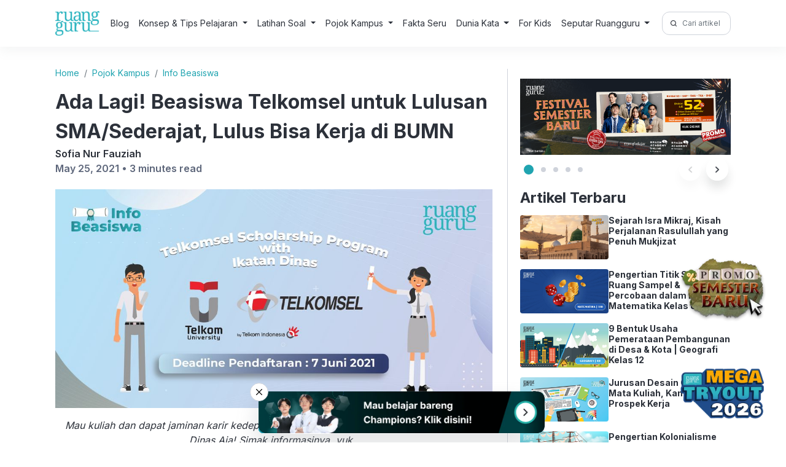

--- FILE ---
content_type: text/html; charset=UTF-8
request_url: https://www.ruangguru.com/blog/beasiswa-ikatan-dinas-telkomsel-dan-telkom-university
body_size: 22423
content:
<!DOCTYPE html>
<html lang="en-US">

<head>
  <meta charset="UTF-8">
  <meta name="viewport" content="width=device-width, initial-scale=1">
  <meta author="viewport" content="Ruangguru Tech Team">
  <title>Ada Lagi! Beasiswa Telkomsel untuk Lulusan SMA/Sederajat, Lulus Bisa Kerja di BUMN</title>

  <link rel="shortcut icon" href="https://cdn-web-2.ruangguru.com/homepage-web/public/assets/icons/favicon.id.ico" type="image/x-icon" />
  <!-- <link rel="profile" href="https://gmpg.org/xfn/11"> -->
  <link rel="pingback" href="https://www.ruangguru.com/blog/xmlrpc.php">
  <link rel="preconnect" href="https://fonts.googleapis.com">
  <link rel="preconnect" href="https://fonts.gstatic.com" crossorigin>
  <link href="https://fonts.googleapis.com/css2?family=Inter:wght@400;600;700&display=swap" rel="stylesheet">
  <link rel="stylesheet" href="https://www.ruangguru.com/blog/wp-content/themes/ruangguru/css/bootstrap.min.css">
  <link rel="stylesheet" href="https://www.ruangguru.com/blog/wp-content/themes/ruangguru/css/style.css">
  <script src="https://www.ruangguru.com/blog/wp-content/themes/ruangguru/js/jquery-3.6.3.min.js"></script>
  <script src="https://cdnjs.cloudflare.com/ajax/libs/popper.js/1.16.0/umd/popper.min.js"></script>
  <script src="https://www.ruangguru.com/blog/wp-content/themes/ruangguru/js/bootstrap.min.js"></script>
  <script src="https://www.ruangguru.com/blog/wp-content/themes/ruangguru/js/main.js"></script>
  <script src="https://www.ruangguru.com/blog/wp-content/themes/ruangguru/js/side-banner.js"></script>
  <!-- Google Tag Manager -->
  <script>
    (function(h, e, a, t, m, p) {
      m = e.createElement(a);
      m.async = !0;
      m.src = t;
      p = e.getElementsByTagName(a)[0];
      p.parentNode.insertBefore(m, p);
    })(window, document, 'script', 'https://u.heatmap.it/log.js');
  </script>
  <meta name="google-site-verification" content="VJAn1g6wmtTZPpTXh-B4xoSFEkUi5jcV74xQSr6jnOM" />
  <!-- <script>
    document.querySelector('meta[name="author"]').setAttribute("content", "Ruangguru Tech Team");
  </script> -->
  <meta name="publisher" content="PT Ruang Raya Indonesia">

  <!-- Google Tag Manager -->
  <script>
    (function(w, d, s, l, i) {
      w[l] = w[l] || [];
      w[l].push({
        'gtm.start': new Date().getTime(),
        event: 'gtm.js'
      });
      var f = d.getElementsByTagName(s)[0],
        j = d.createElement(s),
        dl = l != 'dataLayer' ? '&l=' + l : '';
      j.async = true;
      j.src =
        'https://www.googletagmanager.com/gtm.js?id=' + i + dl;
      f.parentNode.insertBefore(j, f);
    })(window, document, 'script', 'dataLayer', 'GTM-PVNLZFT');
  </script>
  <!-- End Google Tag Manager -->


  <meta name='robots' content='index, follow, max-image-preview:large, max-snippet:-1, max-video-preview:-1' />
	<style>img:is([sizes="auto" i], [sizes^="auto," i]) { contain-intrinsic-size: 3000px 1500px }</style>
	
	<!-- This site is optimized with the Yoast SEO plugin v25.9 - https://yoast.com/wordpress/plugins/seo/ -->
	<meta name="description" content="Mau kuliah dan dapat jaminan karir kedepannya? Daftar Telkomsel Scholarship with Ikatan Dinas Aja! Simak informasinya, yuk.&nbsp; --- Dalam pemilihan" />
	<link rel="canonical" href="https://www.ruangguru.com/blog/beasiswa-ikatan-dinas-telkomsel-dan-telkom-university" />
	<meta property="og:locale" content="en_US" />
	<meta property="og:type" content="article" />
	<meta property="og:title" content="Ada Lagi! Beasiswa Telkomsel untuk Lulusan SMA/Sederajat, Lulus Bisa Kerja di BUMN" />
	<meta property="og:description" content="Mau kuliah dan dapat jaminan karir kedepannya? Daftar Telkomsel Scholarship with Ikatan Dinas Aja! Simak informasinya, yuk.&nbsp; --- Dalam pemilihan" />
	<meta property="og:url" content="https://www.ruangguru.com/blog/beasiswa-ikatan-dinas-telkomsel-dan-telkom-university" />
	<meta property="og:site_name" content="Belajar Gratis di Rumah Kapan Pun! | Blog Ruangguru" />
	<meta property="article:publisher" content="https://www.facebook.com/ruanggurucom/" />
	<meta property="article:published_time" content="2021-05-24T19:00:00+00:00" />
	<meta property="article:modified_time" content="2024-06-04T03:18:52+00:00" />
	<meta name="author" content="Sofia Nur Fauziah" />
	<meta name="twitter:card" content="summary_large_image" />
	<meta name="twitter:creator" content="@ruangguru" />
	<meta name="twitter:site" content="@ruangguru" />
	<meta name="twitter:label1" content="Written by" />
	<meta name="twitter:data1" content="Sofia Nur Fauziah" />
	<meta name="twitter:label2" content="Est. reading time" />
	<meta name="twitter:data2" content="3 minutes" />
	<script type="application/ld+json" class="yoast-schema-graph">{"@context":"https://schema.org","@graph":[{"@type":"WebPage","@id":"https://www.ruangguru.com/blog/beasiswa-ikatan-dinas-telkomsel-dan-telkom-university","url":"https://www.ruangguru.com/blog/beasiswa-ikatan-dinas-telkomsel-dan-telkom-university","name":"Ada Lagi! Beasiswa Telkomsel untuk Lulusan SMA/Sederajat, Lulus Bisa Kerja di BUMN","isPartOf":{"@id":"https://www.ruangguru.com/blog/#website"},"primaryImageOfPage":{"@id":"https://www.ruangguru.com/blog/beasiswa-ikatan-dinas-telkomsel-dan-telkom-university#primaryimage"},"image":{"@id":"https://www.ruangguru.com/blog/beasiswa-ikatan-dinas-telkomsel-dan-telkom-university#primaryimage"},"thumbnailUrl":"https://cdn-web.ruangguru.com/landing-pages/assets/hs/Pojok_Kampus_-_Info_Beasiswa_-_Telkomsel_Ikatan_Dinas-01.jpg","datePublished":"2021-05-24T19:00:00+00:00","dateModified":"2024-06-04T03:18:52+00:00","author":{"@id":"https://www.ruangguru.com/blog/#/schema/person/78d48c9e57b5078d281ffe918458bf83"},"description":"Mau kuliah dan dapat jaminan karir kedepannya? Daftar Telkomsel Scholarship with Ikatan Dinas Aja! Simak informasinya, yuk.&nbsp; --- Dalam pemilihan","breadcrumb":{"@id":"https://www.ruangguru.com/blog/beasiswa-ikatan-dinas-telkomsel-dan-telkom-university#breadcrumb"},"inLanguage":"en-US","potentialAction":[{"@type":"ReadAction","target":["https://www.ruangguru.com/blog/beasiswa-ikatan-dinas-telkomsel-dan-telkom-university"]}]},{"@type":"ImageObject","inLanguage":"en-US","@id":"https://www.ruangguru.com/blog/beasiswa-ikatan-dinas-telkomsel-dan-telkom-university#primaryimage","url":"https://cdn-web.ruangguru.com/landing-pages/assets/hs/Pojok_Kampus_-_Info_Beasiswa_-_Telkomsel_Ikatan_Dinas-01.jpg","contentUrl":"https://cdn-web.ruangguru.com/landing-pages/assets/hs/Pojok_Kampus_-_Info_Beasiswa_-_Telkomsel_Ikatan_Dinas-01.jpg"},{"@type":"BreadcrumbList","@id":"https://www.ruangguru.com/blog/beasiswa-ikatan-dinas-telkomsel-dan-telkom-university#breadcrumb","itemListElement":[{"@type":"ListItem","position":1,"name":"Home","item":"https://www.ruangguru.com/blog"},{"@type":"ListItem","position":2,"name":"Ada Lagi! Beasiswa Telkomsel untuk Lulusan SMA/Sederajat, Lulus Bisa Kerja di BUMN"}]},{"@type":"WebSite","@id":"https://www.ruangguru.com/blog/#website","url":"https://www.ruangguru.com/blog/","name":"Ruangguru Blog","description":"","potentialAction":[{"@type":"SearchAction","target":{"@type":"EntryPoint","urlTemplate":"https://www.ruangguru.com/blog/?s={search_term_string}"},"query-input":{"@type":"PropertyValueSpecification","valueRequired":true,"valueName":"search_term_string"}}],"inLanguage":"en-US"},{"@type":"Person","@id":"https://www.ruangguru.com/blog/#/schema/person/78d48c9e57b5078d281ffe918458bf83","name":"Sofia Nur Fauziah","image":{"@type":"ImageObject","inLanguage":"en-US","@id":"https://www.ruangguru.com/blog/#/schema/person/image/","url":"https://secure.gravatar.com/avatar/?s=96&d=mm&r=g","contentUrl":"https://secure.gravatar.com/avatar/?s=96&d=mm&r=g","caption":"Sofia Nur Fauziah"},"url":"https://www.ruangguru.com/blog/author/sofia-nur-fauziah"}]}</script>
	<!-- / Yoast SEO plugin. -->


<link rel="alternate" type="application/rss+xml" title="Belajar Gratis di Rumah Kapan Pun! | Blog Ruangguru &raquo; Ada Lagi! Beasiswa Telkomsel untuk Lulusan SMA/Sederajat, Lulus Bisa Kerja di BUMN Comments Feed" href="https://www.ruangguru.com/blog/beasiswa-ikatan-dinas-telkomsel-dan-telkom-university/feed" />
<script type="text/javascript">
/* <![CDATA[ */
window._wpemojiSettings = {"baseUrl":"https:\/\/s.w.org\/images\/core\/emoji\/15.1.0\/72x72\/","ext":".png","svgUrl":"https:\/\/s.w.org\/images\/core\/emoji\/15.1.0\/svg\/","svgExt":".svg","source":{"concatemoji":"https:\/\/www.ruangguru.com\/blog\/wp-includes\/js\/wp-emoji-release.min.js?ver=6.8.1"}};
/*! This file is auto-generated */
!function(i,n){var o,s,e;function c(e){try{var t={supportTests:e,timestamp:(new Date).valueOf()};sessionStorage.setItem(o,JSON.stringify(t))}catch(e){}}function p(e,t,n){e.clearRect(0,0,e.canvas.width,e.canvas.height),e.fillText(t,0,0);var t=new Uint32Array(e.getImageData(0,0,e.canvas.width,e.canvas.height).data),r=(e.clearRect(0,0,e.canvas.width,e.canvas.height),e.fillText(n,0,0),new Uint32Array(e.getImageData(0,0,e.canvas.width,e.canvas.height).data));return t.every(function(e,t){return e===r[t]})}function u(e,t,n){switch(t){case"flag":return n(e,"\ud83c\udff3\ufe0f\u200d\u26a7\ufe0f","\ud83c\udff3\ufe0f\u200b\u26a7\ufe0f")?!1:!n(e,"\ud83c\uddfa\ud83c\uddf3","\ud83c\uddfa\u200b\ud83c\uddf3")&&!n(e,"\ud83c\udff4\udb40\udc67\udb40\udc62\udb40\udc65\udb40\udc6e\udb40\udc67\udb40\udc7f","\ud83c\udff4\u200b\udb40\udc67\u200b\udb40\udc62\u200b\udb40\udc65\u200b\udb40\udc6e\u200b\udb40\udc67\u200b\udb40\udc7f");case"emoji":return!n(e,"\ud83d\udc26\u200d\ud83d\udd25","\ud83d\udc26\u200b\ud83d\udd25")}return!1}function f(e,t,n){var r="undefined"!=typeof WorkerGlobalScope&&self instanceof WorkerGlobalScope?new OffscreenCanvas(300,150):i.createElement("canvas"),a=r.getContext("2d",{willReadFrequently:!0}),o=(a.textBaseline="top",a.font="600 32px Arial",{});return e.forEach(function(e){o[e]=t(a,e,n)}),o}function t(e){var t=i.createElement("script");t.src=e,t.defer=!0,i.head.appendChild(t)}"undefined"!=typeof Promise&&(o="wpEmojiSettingsSupports",s=["flag","emoji"],n.supports={everything:!0,everythingExceptFlag:!0},e=new Promise(function(e){i.addEventListener("DOMContentLoaded",e,{once:!0})}),new Promise(function(t){var n=function(){try{var e=JSON.parse(sessionStorage.getItem(o));if("object"==typeof e&&"number"==typeof e.timestamp&&(new Date).valueOf()<e.timestamp+604800&&"object"==typeof e.supportTests)return e.supportTests}catch(e){}return null}();if(!n){if("undefined"!=typeof Worker&&"undefined"!=typeof OffscreenCanvas&&"undefined"!=typeof URL&&URL.createObjectURL&&"undefined"!=typeof Blob)try{var e="postMessage("+f.toString()+"("+[JSON.stringify(s),u.toString(),p.toString()].join(",")+"));",r=new Blob([e],{type:"text/javascript"}),a=new Worker(URL.createObjectURL(r),{name:"wpTestEmojiSupports"});return void(a.onmessage=function(e){c(n=e.data),a.terminate(),t(n)})}catch(e){}c(n=f(s,u,p))}t(n)}).then(function(e){for(var t in e)n.supports[t]=e[t],n.supports.everything=n.supports.everything&&n.supports[t],"flag"!==t&&(n.supports.everythingExceptFlag=n.supports.everythingExceptFlag&&n.supports[t]);n.supports.everythingExceptFlag=n.supports.everythingExceptFlag&&!n.supports.flag,n.DOMReady=!1,n.readyCallback=function(){n.DOMReady=!0}}).then(function(){return e}).then(function(){var e;n.supports.everything||(n.readyCallback(),(e=n.source||{}).concatemoji?t(e.concatemoji):e.wpemoji&&e.twemoji&&(t(e.twemoji),t(e.wpemoji)))}))}((window,document),window._wpemojiSettings);
/* ]]> */
</script>
<style id='wp-emoji-styles-inline-css' type='text/css'>

	img.wp-smiley, img.emoji {
		display: inline !important;
		border: none !important;
		box-shadow: none !important;
		height: 1em !important;
		width: 1em !important;
		margin: 0 0.07em !important;
		vertical-align: -0.1em !important;
		background: none !important;
		padding: 0 !important;
	}
</style>
<link rel='stylesheet' id='wp-block-library-css' href='https://www.ruangguru.com/blog/wp-includes/css/dist/block-library/style.min.css?ver=6.8.1' type='text/css' media='all' />
<style id='classic-theme-styles-inline-css' type='text/css'>
/*! This file is auto-generated */
.wp-block-button__link{color:#fff;background-color:#32373c;border-radius:9999px;box-shadow:none;text-decoration:none;padding:calc(.667em + 2px) calc(1.333em + 2px);font-size:1.125em}.wp-block-file__button{background:#32373c;color:#fff;text-decoration:none}
</style>
<style id='global-styles-inline-css' type='text/css'>
:root{--wp--preset--aspect-ratio--square: 1;--wp--preset--aspect-ratio--4-3: 4/3;--wp--preset--aspect-ratio--3-4: 3/4;--wp--preset--aspect-ratio--3-2: 3/2;--wp--preset--aspect-ratio--2-3: 2/3;--wp--preset--aspect-ratio--16-9: 16/9;--wp--preset--aspect-ratio--9-16: 9/16;--wp--preset--color--black: #000000;--wp--preset--color--cyan-bluish-gray: #abb8c3;--wp--preset--color--white: #ffffff;--wp--preset--color--pale-pink: #f78da7;--wp--preset--color--vivid-red: #cf2e2e;--wp--preset--color--luminous-vivid-orange: #ff6900;--wp--preset--color--luminous-vivid-amber: #fcb900;--wp--preset--color--light-green-cyan: #7bdcb5;--wp--preset--color--vivid-green-cyan: #00d084;--wp--preset--color--pale-cyan-blue: #8ed1fc;--wp--preset--color--vivid-cyan-blue: #0693e3;--wp--preset--color--vivid-purple: #9b51e0;--wp--preset--gradient--vivid-cyan-blue-to-vivid-purple: linear-gradient(135deg,rgba(6,147,227,1) 0%,rgb(155,81,224) 100%);--wp--preset--gradient--light-green-cyan-to-vivid-green-cyan: linear-gradient(135deg,rgb(122,220,180) 0%,rgb(0,208,130) 100%);--wp--preset--gradient--luminous-vivid-amber-to-luminous-vivid-orange: linear-gradient(135deg,rgba(252,185,0,1) 0%,rgba(255,105,0,1) 100%);--wp--preset--gradient--luminous-vivid-orange-to-vivid-red: linear-gradient(135deg,rgba(255,105,0,1) 0%,rgb(207,46,46) 100%);--wp--preset--gradient--very-light-gray-to-cyan-bluish-gray: linear-gradient(135deg,rgb(238,238,238) 0%,rgb(169,184,195) 100%);--wp--preset--gradient--cool-to-warm-spectrum: linear-gradient(135deg,rgb(74,234,220) 0%,rgb(151,120,209) 20%,rgb(207,42,186) 40%,rgb(238,44,130) 60%,rgb(251,105,98) 80%,rgb(254,248,76) 100%);--wp--preset--gradient--blush-light-purple: linear-gradient(135deg,rgb(255,206,236) 0%,rgb(152,150,240) 100%);--wp--preset--gradient--blush-bordeaux: linear-gradient(135deg,rgb(254,205,165) 0%,rgb(254,45,45) 50%,rgb(107,0,62) 100%);--wp--preset--gradient--luminous-dusk: linear-gradient(135deg,rgb(255,203,112) 0%,rgb(199,81,192) 50%,rgb(65,88,208) 100%);--wp--preset--gradient--pale-ocean: linear-gradient(135deg,rgb(255,245,203) 0%,rgb(182,227,212) 50%,rgb(51,167,181) 100%);--wp--preset--gradient--electric-grass: linear-gradient(135deg,rgb(202,248,128) 0%,rgb(113,206,126) 100%);--wp--preset--gradient--midnight: linear-gradient(135deg,rgb(2,3,129) 0%,rgb(40,116,252) 100%);--wp--preset--font-size--small: 13px;--wp--preset--font-size--medium: 20px;--wp--preset--font-size--large: 36px;--wp--preset--font-size--x-large: 42px;--wp--preset--spacing--20: 0.44rem;--wp--preset--spacing--30: 0.67rem;--wp--preset--spacing--40: 1rem;--wp--preset--spacing--50: 1.5rem;--wp--preset--spacing--60: 2.25rem;--wp--preset--spacing--70: 3.38rem;--wp--preset--spacing--80: 5.06rem;--wp--preset--shadow--natural: 6px 6px 9px rgba(0, 0, 0, 0.2);--wp--preset--shadow--deep: 12px 12px 50px rgba(0, 0, 0, 0.4);--wp--preset--shadow--sharp: 6px 6px 0px rgba(0, 0, 0, 0.2);--wp--preset--shadow--outlined: 6px 6px 0px -3px rgba(255, 255, 255, 1), 6px 6px rgba(0, 0, 0, 1);--wp--preset--shadow--crisp: 6px 6px 0px rgba(0, 0, 0, 1);}:where(.is-layout-flex){gap: 0.5em;}:where(.is-layout-grid){gap: 0.5em;}body .is-layout-flex{display: flex;}.is-layout-flex{flex-wrap: wrap;align-items: center;}.is-layout-flex > :is(*, div){margin: 0;}body .is-layout-grid{display: grid;}.is-layout-grid > :is(*, div){margin: 0;}:where(.wp-block-columns.is-layout-flex){gap: 2em;}:where(.wp-block-columns.is-layout-grid){gap: 2em;}:where(.wp-block-post-template.is-layout-flex){gap: 1.25em;}:where(.wp-block-post-template.is-layout-grid){gap: 1.25em;}.has-black-color{color: var(--wp--preset--color--black) !important;}.has-cyan-bluish-gray-color{color: var(--wp--preset--color--cyan-bluish-gray) !important;}.has-white-color{color: var(--wp--preset--color--white) !important;}.has-pale-pink-color{color: var(--wp--preset--color--pale-pink) !important;}.has-vivid-red-color{color: var(--wp--preset--color--vivid-red) !important;}.has-luminous-vivid-orange-color{color: var(--wp--preset--color--luminous-vivid-orange) !important;}.has-luminous-vivid-amber-color{color: var(--wp--preset--color--luminous-vivid-amber) !important;}.has-light-green-cyan-color{color: var(--wp--preset--color--light-green-cyan) !important;}.has-vivid-green-cyan-color{color: var(--wp--preset--color--vivid-green-cyan) !important;}.has-pale-cyan-blue-color{color: var(--wp--preset--color--pale-cyan-blue) !important;}.has-vivid-cyan-blue-color{color: var(--wp--preset--color--vivid-cyan-blue) !important;}.has-vivid-purple-color{color: var(--wp--preset--color--vivid-purple) !important;}.has-black-background-color{background-color: var(--wp--preset--color--black) !important;}.has-cyan-bluish-gray-background-color{background-color: var(--wp--preset--color--cyan-bluish-gray) !important;}.has-white-background-color{background-color: var(--wp--preset--color--white) !important;}.has-pale-pink-background-color{background-color: var(--wp--preset--color--pale-pink) !important;}.has-vivid-red-background-color{background-color: var(--wp--preset--color--vivid-red) !important;}.has-luminous-vivid-orange-background-color{background-color: var(--wp--preset--color--luminous-vivid-orange) !important;}.has-luminous-vivid-amber-background-color{background-color: var(--wp--preset--color--luminous-vivid-amber) !important;}.has-light-green-cyan-background-color{background-color: var(--wp--preset--color--light-green-cyan) !important;}.has-vivid-green-cyan-background-color{background-color: var(--wp--preset--color--vivid-green-cyan) !important;}.has-pale-cyan-blue-background-color{background-color: var(--wp--preset--color--pale-cyan-blue) !important;}.has-vivid-cyan-blue-background-color{background-color: var(--wp--preset--color--vivid-cyan-blue) !important;}.has-vivid-purple-background-color{background-color: var(--wp--preset--color--vivid-purple) !important;}.has-black-border-color{border-color: var(--wp--preset--color--black) !important;}.has-cyan-bluish-gray-border-color{border-color: var(--wp--preset--color--cyan-bluish-gray) !important;}.has-white-border-color{border-color: var(--wp--preset--color--white) !important;}.has-pale-pink-border-color{border-color: var(--wp--preset--color--pale-pink) !important;}.has-vivid-red-border-color{border-color: var(--wp--preset--color--vivid-red) !important;}.has-luminous-vivid-orange-border-color{border-color: var(--wp--preset--color--luminous-vivid-orange) !important;}.has-luminous-vivid-amber-border-color{border-color: var(--wp--preset--color--luminous-vivid-amber) !important;}.has-light-green-cyan-border-color{border-color: var(--wp--preset--color--light-green-cyan) !important;}.has-vivid-green-cyan-border-color{border-color: var(--wp--preset--color--vivid-green-cyan) !important;}.has-pale-cyan-blue-border-color{border-color: var(--wp--preset--color--pale-cyan-blue) !important;}.has-vivid-cyan-blue-border-color{border-color: var(--wp--preset--color--vivid-cyan-blue) !important;}.has-vivid-purple-border-color{border-color: var(--wp--preset--color--vivid-purple) !important;}.has-vivid-cyan-blue-to-vivid-purple-gradient-background{background: var(--wp--preset--gradient--vivid-cyan-blue-to-vivid-purple) !important;}.has-light-green-cyan-to-vivid-green-cyan-gradient-background{background: var(--wp--preset--gradient--light-green-cyan-to-vivid-green-cyan) !important;}.has-luminous-vivid-amber-to-luminous-vivid-orange-gradient-background{background: var(--wp--preset--gradient--luminous-vivid-amber-to-luminous-vivid-orange) !important;}.has-luminous-vivid-orange-to-vivid-red-gradient-background{background: var(--wp--preset--gradient--luminous-vivid-orange-to-vivid-red) !important;}.has-very-light-gray-to-cyan-bluish-gray-gradient-background{background: var(--wp--preset--gradient--very-light-gray-to-cyan-bluish-gray) !important;}.has-cool-to-warm-spectrum-gradient-background{background: var(--wp--preset--gradient--cool-to-warm-spectrum) !important;}.has-blush-light-purple-gradient-background{background: var(--wp--preset--gradient--blush-light-purple) !important;}.has-blush-bordeaux-gradient-background{background: var(--wp--preset--gradient--blush-bordeaux) !important;}.has-luminous-dusk-gradient-background{background: var(--wp--preset--gradient--luminous-dusk) !important;}.has-pale-ocean-gradient-background{background: var(--wp--preset--gradient--pale-ocean) !important;}.has-electric-grass-gradient-background{background: var(--wp--preset--gradient--electric-grass) !important;}.has-midnight-gradient-background{background: var(--wp--preset--gradient--midnight) !important;}.has-small-font-size{font-size: var(--wp--preset--font-size--small) !important;}.has-medium-font-size{font-size: var(--wp--preset--font-size--medium) !important;}.has-large-font-size{font-size: var(--wp--preset--font-size--large) !important;}.has-x-large-font-size{font-size: var(--wp--preset--font-size--x-large) !important;}
:where(.wp-block-post-template.is-layout-flex){gap: 1.25em;}:where(.wp-block-post-template.is-layout-grid){gap: 1.25em;}
:where(.wp-block-columns.is-layout-flex){gap: 2em;}:where(.wp-block-columns.is-layout-grid){gap: 2em;}
:root :where(.wp-block-pullquote){font-size: 1.5em;line-height: 1.6;}
</style>
<link rel="https://api.w.org/" href="https://www.ruangguru.com/blog/wp-json/" /><link rel="alternate" title="JSON" type="application/json" href="https://www.ruangguru.com/blog/wp-json/wp/v2/posts/5023" /><link rel="EditURI" type="application/rsd+xml" title="RSD" href="https://www.ruangguru.com/blog/xmlrpc.php?rsd" />
<meta name="generator" content="WordPress 6.8.1" />
<link rel='shortlink' href='https://www.ruangguru.com/blog/?p=5023' />
<link rel="alternate" title="oEmbed (JSON)" type="application/json+oembed" href="https://www.ruangguru.com/blog/wp-json/oembed/1.0/embed?url=https%3A%2F%2Fwww.ruangguru.com%2Fblog%2Fbeasiswa-ikatan-dinas-telkomsel-dan-telkom-university" />
<link rel="alternate" title="oEmbed (XML)" type="text/xml+oembed" href="https://www.ruangguru.com/blog/wp-json/oembed/1.0/embed?url=https%3A%2F%2Fwww.ruangguru.com%2Fblog%2Fbeasiswa-ikatan-dinas-telkomsel-dan-telkom-university&#038;format=xml" />
</head>

<body class="wp-singular post-template-default single single-post postid-5023 single-format-standard wp-theme-ruangguru">
  <!-- Google Tag Manager (noscript) -->
  <noscript><iframe src="https://www.googletagmanager.com/ns.html?id=GTM-M28L4XJ" height="0" width="0" style="display:none;visibility:hidden"></iframe></noscript>
  <!-- End Google Tag Manager (noscript) -->
  <header class="header">
    <div class="container">
      <nav class="navbar navbar-expand-lg header-inner">
    <div style="display:flex; gap:12px;">
        <button class="navbar-toggler" type="button" data-bs-toggle="collapse" data-bs-target="#navbarSupportedContent" aria-controls="navbarSupportedContent" aria-expanded="false" aria-label="Toggle navigation">
            <img alt="menu" src="https://cdn-web-2.ruangguru.com/file-uploader/lp/beba4a70-3971-41be-9364-f9ee6857b192.svg" loading="lazy" width="30px" height="32px" />
        </button>
        <a href="https://ruangguru.com" class="header-logo">
            <img loading="lazy" src="https://cdn-web-2.ruangguru.com/static/logo-ruangguru.png" alt="Logo">
        </a>
    </div>
    <form class="form-inline my-2 my-lg-0" role="search" method="get" id="searchformmobile" class="searchform" action="https://www.ruangguru.com/blog/">
        <div>
            <label class="screen-reader-text" for="s">Search for:</label>
            <div class="input-group input-group-sm">
                <span class="input-group-text" id="search-2"><img width="20px" height="20px" loading="lazy" src="https://cdn-web-2.ruangguru.com/file-uploader/lp/baf38d7b-226b-4374-8b2b-e49766395871.png" alt="" /></span>
                <input type="text" value="" name="s" class="form-control" placeholder="Cari artikel di sini!" aria-label="Cari artikel di sini!" aria-describedby="Cari artikel di sini!">

            </div>
        </div>
    </form>

    <div class="collapse navbar-collapse dropdown-hover-all" id="navbarSupportedContent">
        <div class="d-lg-none navbar-head-collapse">
            <a href="https://ruangguru.com" class="header-logo">
                <img loading="lazy" src="https://cdn-web-2.ruangguru.com/static/logo-ruangguru.png" alt="Logo">
            </a>
            <button class="navbar-toggler" type="button" data-bs-toggle="collapse" data-bs-target="#navbarSupportedContent" aria-controls="navbarSupportedContent" aria-expanded="false" aria-label="Toggle navigation">
                X
            </button>
        </div>
        <ul class="navbar-nav me-auto mb-2 mb-lg-0">
            <li class="nav-item">
                <a class="nav-link" href="https://www.ruangguru.com/blog/">Blog</a>
            </li>

                            <li class="nav-item
                     dropdown dropdown-hover">
                                            <p class="nav-link dropdown-toggle" data-bs-toggle="dropdown" aria-haspopup="true" aria-expanded="false">
                            Konsep & Tips Pelajaran                        </p>
                    
                    
                                            <div class="dropdown-menu" aria-labelledby="nav1">
                                                                    <div class="dropdown dropend">
                                            <a class="dropdown-item dropdown-toggle" id="nav1-menu0" href="https://www.ruangguru.com/blog/c/bahasa-indonesia" data-bs-toggle="dropdown" aria-haspopup="true" aria-expanded="false">Bahasa Indonesia</a>
                                            <div class="dropdown-menu" aria-labelledby="nav1-menu0">
                                                                                                    <a class="dropdown-item" href="https://www.ruangguru.com/blog/c/bahasa-indonesia/bahasa-indonesia-sd-kelas-4">Kelas 4</a>
                                                                                                    <a class="dropdown-item" href="https://www.ruangguru.com/blog/c/bahasa-indonesia/bahasa-indonesia-sd-kelas-5">Kelas 5</a>
                                                                                                    <a class="dropdown-item" href="https://www.ruangguru.com/blog/c/bahasa-indonesia/bahasa-indonesia-sd-kelas-6">Kelas 6</a>
                                                                                                    <a class="dropdown-item" href="https://www.ruangguru.com/blog/c/bahasa-indonesia/bahasa-indonesia-smp-kelas-7">Kelas 7</a>
                                                                                                    <a class="dropdown-item" href="https://www.ruangguru.com/blog/c/bahasa-indonesia/bahasa-indonesia-smp-kelas-8">Kelas 8</a>
                                                                                                    <a class="dropdown-item" href="https://www.ruangguru.com/blog/c/bahasa-indonesia/bahasa-indonesia-smp-kelas-9">Kelas 9</a>
                                                                                                    <a class="dropdown-item" href="https://www.ruangguru.com/blog/c/bahasa-indonesia/bahasa-indonesia-sma-kelas-10">Kelas 10</a>
                                                                                                    <a class="dropdown-item" href="https://www.ruangguru.com/blog/c/bahasa-indonesia/bahasa-indonesia-sma-kelas-11">Kelas 11</a>
                                                                                                    <a class="dropdown-item" href="https://www.ruangguru.com/blog/c/bahasa-indonesia/bahasa-indonesia-sma-kelas-12">Kelas 12</a>
                                                                                            </div>
                                        </div>
                                                                            <div class="dropdown dropend">
                                            <a class="dropdown-item dropdown-toggle" id="nav1-menu1" href="https://www.ruangguru.com/blog/c/bahasa-inggris" data-bs-toggle="dropdown" aria-haspopup="true" aria-expanded="false">Bahasa Inggris</a>
                                            <div class="dropdown-menu" aria-labelledby="nav1-menu1">
                                                                                                    <a class="dropdown-item" href="https://www.ruangguru.com/blog/c/bahasa-inggris/bahasa-inggris-sd-kelas-6">Kelas 6</a>
                                                                                                    <a class="dropdown-item" href="https://www.ruangguru.com/blog/c/bahasa-inggris/bahasa-inggris-smp-kelas-7">Kelas 7</a>
                                                                                                    <a class="dropdown-item" href="https://www.ruangguru.com/blog/c/bahasa-inggris/bahasa-inggris-smp-kelas-8">Kelas 8</a>
                                                                                                    <a class="dropdown-item" href="https://www.ruangguru.com/blog/c/bahasa-inggris/bahasa-inggris-smp-kelas-9">Kelas 9</a>
                                                                                                    <a class="dropdown-item" href="https://www.ruangguru.com/blog/c/bahasa-inggris/bahasa-inggris-sma-kelas-10">Kelas 10</a>
                                                                                                    <a class="dropdown-item" href="https://www.ruangguru.com/blog/c/bahasa-inggris/bahasa-inggris-sma-kelas-11">Kelas 11</a>
                                                                                                    <a class="dropdown-item" href="https://www.ruangguru.com/blog/c/bahasa-inggris/bahasa-inggris-sma-kelas-12">Kelas 12</a>
                                                                                            </div>
                                        </div>
                                                                            <div class="dropdown dropend">
                                            <a class="dropdown-item dropdown-toggle" id="nav1-menu2" href="https://www.ruangguru.com/blog/c/biologi" data-bs-toggle="dropdown" aria-haspopup="true" aria-expanded="false">Biologi</a>
                                            <div class="dropdown-menu" aria-labelledby="nav1-menu2">
                                                                                                    <a class="dropdown-item" href="https://www.ruangguru.com/blog/c/biologi/biologi-smp-kelas-7">Kelas 7</a>
                                                                                                    <a class="dropdown-item" href="https://www.ruangguru.com/blog/c/biologi/biologi-smp-kelas-8">Kelas 8</a>
                                                                                                    <a class="dropdown-item" href="https://www.ruangguru.com/blog/c/biologi/biologi-smp-kelas-9">Kelas 9</a>
                                                                                                    <a class="dropdown-item" href="https://www.ruangguru.com/blog/c/biologi/biologi-sma-kelas-10">Kelas 10</a>
                                                                                                    <a class="dropdown-item" href="https://www.ruangguru.com/blog/c/biologi/biologi-sma-kelas-11">Kelas 11</a>
                                                                                                    <a class="dropdown-item" href="https://www.ruangguru.com/blog/c/biologi/biologi-sma-kelas-12">Kelas 12</a>
                                                                                            </div>
                                        </div>
                                                                            <div class="dropdown dropend">
                                            <a class="dropdown-item dropdown-toggle" id="nav1-menu3" href="https://www.ruangguru.com/blog/c/ekonomi" data-bs-toggle="dropdown" aria-haspopup="true" aria-expanded="false">Ekonomi</a>
                                            <div class="dropdown-menu" aria-labelledby="nav1-menu3">
                                                                                                    <a class="dropdown-item" href="https://www.ruangguru.com/blog/c/ekonomi/ekonomi-smp-kelas-7">Kelas 7</a>
                                                                                                    <a class="dropdown-item" href="https://www.ruangguru.com/blog/c/ekonomi/ekonomi-smp-kelas-8">Kelas 8</a>
                                                                                                    <a class="dropdown-item" href="https://www.ruangguru.com/blog/c/ekonomi/ekonomi-smp-kelas-9">Kelas 9</a>
                                                                                                    <a class="dropdown-item" href="https://www.ruangguru.com/blog/c/ekonomi/ekonomi-sma-kelas-10">Kelas 10</a>
                                                                                                    <a class="dropdown-item" href="https://www.ruangguru.com/blog/c/ekonomi/ekonomi-sma-kelas-11">Kelas 11</a>
                                                                                                    <a class="dropdown-item" href="https://www.ruangguru.com/blog/c/ekonomi/ekonomi-sma-kelas-12">Kelas 12</a>
                                                                                            </div>
                                        </div>
                                                                            <div class="dropdown dropend">
                                            <a class="dropdown-item dropdown-toggle" id="nav1-menu4" href="https://www.ruangguru.com/blog/c/fisika" data-bs-toggle="dropdown" aria-haspopup="true" aria-expanded="false">Fisika</a>
                                            <div class="dropdown-menu" aria-labelledby="nav1-menu4">
                                                                                                    <a class="dropdown-item" href="https://www.ruangguru.com/blog/c/fisika/fisika-smp-kelas-7">Kelas 7</a>
                                                                                                    <a class="dropdown-item" href="https://www.ruangguru.com/blog/c/fisika/fisika-smp-kelas-8">Kelas 8</a>
                                                                                                    <a class="dropdown-item" href="https://www.ruangguru.com/blog/c/fisika/fisika-smp-kelas-9">Kelas 9</a>
                                                                                                    <a class="dropdown-item" href="https://www.ruangguru.com/blog/c/fisika/fisika-sma-kelas-10">Kelas 10</a>
                                                                                                    <a class="dropdown-item" href="https://www.ruangguru.com/blog/c/fisika/fisika-sma-kelas-11">Kelas 11</a>
                                                                                                    <a class="dropdown-item" href="https://www.ruangguru.com/blog/c/fisika/fisika-sma-kelas-12">Kelas 12</a>
                                                                                            </div>
                                        </div>
                                                                            <div class="dropdown dropend">
                                            <a class="dropdown-item dropdown-toggle" id="nav1-menu5" href="https://www.ruangguru.com/blog/c/geografi" data-bs-toggle="dropdown" aria-haspopup="true" aria-expanded="false">Geografi</a>
                                            <div class="dropdown-menu" aria-labelledby="nav1-menu5">
                                                                                                    <a class="dropdown-item" href="https://www.ruangguru.com/blog/c/geografi/geografi-smp-kelas-7">Kelas 7</a>
                                                                                                    <a class="dropdown-item" href="https://www.ruangguru.com/blog/c/geografi/geografi-smp-kelas-8">Kelas 8</a>
                                                                                                    <a class="dropdown-item" href="https://www.ruangguru.com/blog/c/geografi/geografi-smp-kelas-9">Kelas 9</a>
                                                                                                    <a class="dropdown-item" href="https://www.ruangguru.com/blog/c/geografi/geografi-sma-kelas-10">Kelas 10</a>
                                                                                                    <a class="dropdown-item" href="https://www.ruangguru.com/blog/c/geografi/geografi-sma-kelas-11">Kelas 11</a>
                                                                                                    <a class="dropdown-item" href="https://www.ruangguru.com/blog/c/geografi/geografi-sma-kelas-12">Kelas 12</a>
                                                                                            </div>
                                        </div>
                                                                            <div class="dropdown dropend">
                                            <a class="dropdown-item dropdown-toggle" id="nav1-menu6" href="https://www.ruangguru.com/blog/c/ipa-terpadu" data-bs-toggle="dropdown" aria-haspopup="true" aria-expanded="false">IPA Terpadu</a>
                                            <div class="dropdown-menu" aria-labelledby="nav1-menu6">
                                                                                                    <a class="dropdown-item" href="https://www.ruangguru.com/blog/c/ipa-terpadu/ipa-terpadu-sd-kelas-4">Kelas 4</a>
                                                                                                    <a class="dropdown-item" href="https://www.ruangguru.com/blog/c/ipa-terpadu/ipa-terpadu-sd-kelas-5">Kelas 5</a>
                                                                                                    <a class="dropdown-item" href="https://www.ruangguru.com/blog/c/ipa-terpadu/ipa-terpadu-sd-kelas-6">Kelas 6</a>
                                                                                            </div>
                                        </div>
                                                                            <div class="dropdown dropend">
                                            <a class="dropdown-item dropdown-toggle" id="nav1-menu7" href="https://www.ruangguru.com/blog/c/ips-terpadu" data-bs-toggle="dropdown" aria-haspopup="true" aria-expanded="false">IPS Terpadu</a>
                                            <div class="dropdown-menu" aria-labelledby="nav1-menu7">
                                                                                                    <a class="dropdown-item" href="https://www.ruangguru.com/blog/c/ips-terpadu/ips-terpadu-sd-kelas-4">Kelas 4</a>
                                                                                                    <a class="dropdown-item" href="https://www.ruangguru.com/blog/c/ips-terpadu/ips-terpadu-sd-kelas-5">Kelas 5</a>
                                                                                                    <a class="dropdown-item" href="https://www.ruangguru.com/blog/c/ips-terpadu/ips-terpadu-sd-kelas-6">Kelas 6</a>
                                                                                            </div>
                                        </div>
                                                                            <div class="dropdown dropend">
                                            <a class="dropdown-item dropdown-toggle" id="nav1-menu8" href="https://www.ruangguru.com/blog/c/kimia" data-bs-toggle="dropdown" aria-haspopup="true" aria-expanded="false">Kimia</a>
                                            <div class="dropdown-menu" aria-labelledby="nav1-menu8">
                                                                                                    <a class="dropdown-item" href="https://www.ruangguru.com/blog/c/kimia/kimia-sma-kelas-10">Kelas 10</a>
                                                                                                    <a class="dropdown-item" href="https://www.ruangguru.com/blog/c/kimia/kimia-sma-kelas-11">Kelas 11</a>
                                                                                                    <a class="dropdown-item" href="https://www.ruangguru.com/blog/c/kimia/kimia-sma-kelas-12">Kelas 12</a>
                                                                                            </div>
                                        </div>
                                                                            <div class="dropdown dropend">
                                            <a class="dropdown-item dropdown-toggle" id="nav1-menu9" href="https://www.ruangguru.com/blog/c/matematika" data-bs-toggle="dropdown" aria-haspopup="true" aria-expanded="false">Matematika</a>
                                            <div class="dropdown-menu" aria-labelledby="nav1-menu9">
                                                                                                    <a class="dropdown-item" href="https://www.ruangguru.com/blog/c/matematika/matematika-sd-kelas-4">Kelas 4</a>
                                                                                                    <a class="dropdown-item" href="https://www.ruangguru.com/blog/c/matematika/matematika-sd-kelas-5">Kelas 5</a>
                                                                                                    <a class="dropdown-item" href="https://www.ruangguru.com/blog/c/matematika/matematika-sd-kelas-6">Kelas 6</a>
                                                                                                    <a class="dropdown-item" href="https://www.ruangguru.com/blog/c/matematika/matematika-smp-kelas-7">Kelas 7</a>
                                                                                                    <a class="dropdown-item" href="https://www.ruangguru.com/blog/c/matematika/matematika-smp-kelas-8">Kelas 8</a>
                                                                                                    <a class="dropdown-item" href="https://www.ruangguru.com/blog/c/matematika/matematika-smp-kelas-9">Kelas 9</a>
                                                                                                    <a class="dropdown-item" href="https://www.ruangguru.com/blog/c/matematika/matematika-sma-kelas-10">Kelas 10</a>
                                                                                                    <a class="dropdown-item" href="https://www.ruangguru.com/blog/c/matematika/matematika-sma-kelas-11">Kelas 11</a>
                                                                                                    <a class="dropdown-item" href="https://www.ruangguru.com/blog/c/matematika/matematika-sma-kelas-12">Kelas 12</a>
                                                                                            </div>
                                        </div>
                                                                            <div class="dropdown dropend">
                                            <a class="dropdown-item dropdown-toggle" id="nav1-menu10" href="https://www.ruangguru.com/blog/c/sejarah" data-bs-toggle="dropdown" aria-haspopup="true" aria-expanded="false">Sejarah</a>
                                            <div class="dropdown-menu" aria-labelledby="nav1-menu10">
                                                                                                    <a class="dropdown-item" href="https://www.ruangguru.com/blog/c/sejarah/sejarah-smp-kelas-7">Kelas 7</a>
                                                                                                    <a class="dropdown-item" href="https://www.ruangguru.com/blog/c/sejarah/sejarah-smp-kelas-8">Kelas 8</a>
                                                                                                    <a class="dropdown-item" href="https://www.ruangguru.com/blog/c/sejarah/sejarah-smp-kelas-9">Kelas 9</a>
                                                                                                    <a class="dropdown-item" href="https://www.ruangguru.com/blog/c/sejarah/sejarah-sma-kelas-10">Kelas 10</a>
                                                                                                    <a class="dropdown-item" href="https://www.ruangguru.com/blog/c/sejarah/sejarah-sma-kelas-11">Kelas 11</a>
                                                                                                    <a class="dropdown-item" href="https://www.ruangguru.com/blog/c/sejarah/sejarah-sma-kelas-12">Kelas 12</a>
                                                                                            </div>
                                        </div>
                                                                            <div class="dropdown dropend">
                                            <a class="dropdown-item dropdown-toggle" id="nav1-menu11" href="https://www.ruangguru.com/blog/c/sosiologi" data-bs-toggle="dropdown" aria-haspopup="true" aria-expanded="false">Sosiologi</a>
                                            <div class="dropdown-menu" aria-labelledby="nav1-menu11">
                                                                                                    <a class="dropdown-item" href="https://www.ruangguru.com/blog/c/sosiologi/sosiologi-smp-kelas-7">Kelas 7</a>
                                                                                                    <a class="dropdown-item" href="https://www.ruangguru.com/blog/c/sosiologi/sosiologi-smp-kelas-8">Kelas 8</a>
                                                                                                    <a class="dropdown-item" href="https://www.ruangguru.com/blog/c/sosiologi/sosiologi-smp-kelas-9">Kelas 9</a>
                                                                                                    <a class="dropdown-item" href="https://www.ruangguru.com/blog/c/sosiologi/sosiologi-sma-kelas-10">Kelas 10</a>
                                                                                                    <a class="dropdown-item" href="https://www.ruangguru.com/blog/c/sosiologi/sosiologi-sma-kelas-11">Kelas 11</a>
                                                                                                    <a class="dropdown-item" href="https://www.ruangguru.com/blog/c/sosiologi/sosiologi-sma-kelas-12">Kelas 12</a>
                                                                                            </div>
                                        </div>
                                    
                        </div>
                                    </li>

                            <li class="nav-item
                     dropdown dropdown-hover">
                                            <p class="nav-link dropdown-toggle" data-bs-toggle="dropdown" aria-haspopup="true" aria-expanded="false">
                            Latihan Soal                        </p>
                    
                    
                                            <div class="dropdown-menu" aria-labelledby="nav2">
                            
                                        <a class="dropdown-item" id="nav2-menu0" href="https://www.ruangguru.com/blog/c/latihan-soal/sd-kelas-4">Latihan Soal Kelas 4</a>
                            
                                        <a class="dropdown-item" id="nav2-menu1" href="https://www.ruangguru.com/blog/c/latihan-soal/sd-kelas-5">Latihan Soal Kelas 5</a>
                            
                                        <a class="dropdown-item" id="nav2-menu2" href="https://www.ruangguru.com/blog/c/latihan-soal/sd-kelas-6">Latihan Soal Kelas 6</a>
                            
                                        <a class="dropdown-item" id="nav2-menu3" href="https://www.ruangguru.com/blog/c/latihan-soal/smp-kelas-7">Latihan Soal Kelas 7</a>
                            
                                        <a class="dropdown-item" id="nav2-menu4" href="https://www.ruangguru.com/blog/c/latihan-soal/smp-kelas-8">Latihan Soal Kelas 8</a>
                            
                                        <a class="dropdown-item" id="nav2-menu5" href="https://www.ruangguru.com/blog/c/latihan-soal/smp-kelas-9">Latihan Soal Kelas 9</a>
                            
                                        <a class="dropdown-item" id="nav2-menu6" href="https://www.ruangguru.com/blog/c/latihan-soal/sma-kelas-10">Latihan Soal Kelas 10</a>
                            
                                        <a class="dropdown-item" id="nav2-menu7" href="https://www.ruangguru.com/blog/c/latihan-soal/sma-kelas-11">Latihan Soal Kelas 11</a>
                            
                                        <a class="dropdown-item" id="nav2-menu8" href="https://www.ruangguru.com/blog/c/latihan-soal/sma-kelas-12">Latihan Soal Kelas 12</a>
                            
                        </div>
                                    </li>

                            <li class="nav-item
                     dropdown dropdown-hover">
                                            <p class="nav-link dropdown-toggle" data-bs-toggle="dropdown" aria-haspopup="true" aria-expanded="false">
                            Pojok Kampus                        </p>
                    
                    
                                            <div class="dropdown-menu" aria-labelledby="nav3">
                            
                                        <a class="dropdown-item" id="nav3-menu0" href="https://www.ruangguru.com/blog/c/info-beasiswa">Info Beasiswa</a>
                            
                                        <a class="dropdown-item" id="nav3-menu1" href="https://www.ruangguru.com/blog/c/kampus-dan-jurusan">Kampus dan Jurusan</a>
                            
                                        <a class="dropdown-item" id="nav3-menu2" href="https://www.ruangguru.com/blog/c/seleksi-masuk">Seleksi Masuk</a>
                            
                        </div>
                                    </li>

                            <li class="nav-item
                    ">
                    
                                        <a class="nav-link 
                        " href=" https://www.ruangguru.com/blog/c/fakta-seru" id="nav4" 
                        >
                        Fakta Seru                    </a>
                    
                                    </li>

                            <li class="nav-item
                     dropdown dropdown-hover">
                                            <p class="nav-link dropdown-toggle" data-bs-toggle="dropdown" aria-haspopup="true" aria-expanded="false">
                            Dunia Kata                        </p>
                    
                    
                                            <div class="dropdown-menu" aria-labelledby="nav5">
                            
                                        <a class="dropdown-item" id="nav5-menu0" href="https://www.ruangguru.com/blog/tag/cerpen">Cerpen</a>
                            
                                        <a class="dropdown-item" id="nav5-menu1" href="https://www.ruangguru.com/blog/tag/resensi-buku">Resensi Buku</a>
                            
                        </div>
                                    </li>

                            <li class="nav-item
                    ">
                    
                                        <a class="nav-link 
                        " href=" https://www.ruangguru.com/blog/tag/for-kids" id="nav6" 
                        >
                        For Kids                    </a>
                    
                                    </li>

                            <li class="nav-item
                     dropdown dropdown-hover">
                                            <p class="nav-link dropdown-toggle" data-bs-toggle="dropdown" aria-haspopup="true" aria-expanded="false">
                            Seputar Ruangguru                        </p>
                    
                    
                                            <div class="dropdown-menu" aria-labelledby="nav7">
                            
                                        <a class="dropdown-item" id="nav7-menu0" href="https://www.ruangguru.com/blog/tag/info-ruangguru">Info Ruangguru</a>
                            
                                        <a class="dropdown-item" id="nav7-menu1" href="https://www.ruangguru.com/blog/tag/siaran-pers">Siaran Pers</a>
                            
                                        <a class="dropdown-item" id="nav7-menu2" href="https://www.ruangguru.com/blog/tag/cerita-juara">Cerita Juara</a>
                            
                                        <a class="dropdown-item" id="nav7-menu3" href="https://www.ruangguru.com/blog/tag/seputar-guru">Seputar Guru</a>
                            
                                        <a class="dropdown-item" id="nav7-menu4" href="https://www.ruangguru.com/blog/tag/lifeatruangguru">Life at Ruangguru</a>
                            
                        </div>
                                    </li>

            

        </ul>

        <form class="form-inline my-2 my-lg-0" role="search" method="get" id="searchform" class="searchform" action="https://www.ruangguru.com/blog/">
            <div>
                <label class="screen-reader-text" for="s">Search for:</label>
                <div class="input-group input-group-sm">
                    <span class="input-group-text" id="search-2"><img width="10" height="10" loading="lazy" src="https://cdn-web-2.ruangguru.com/file-uploader/lp/baf38d7b-226b-4374-8b2b-e49766395871.png" alt="" /></span>
                    <input type="text" value="" name="s" class="form-control" placeholder="Cari artikel di sini!" aria-label="Cari artikel di sini!" aria-describedby="Cari artikel di sini!">

                </div>
            </div>
        </form>
    </div>

</nav>

<script>
    (function($bs) {
        const CLASS_NAME = 'has-child-dropdown-show';
        $bs.Dropdown.prototype.toggle = function(_orginal) {
            return function() {
                document.querySelectorAll('.' + CLASS_NAME).forEach(function(e) {
                    e.classList.remove(CLASS_NAME);
                });
                let dd = this._element.closest('.dropdown').parentNode.closest('.dropdown');
                for (; dd && dd !== document; dd = dd.parentNode.closest('.dropdown')) {
                    dd.classList.add(CLASS_NAME);
                }
                return _orginal.call(this);
            }
        }($bs.Dropdown.prototype.toggle);

        document.querySelectorAll('.dropdown').forEach(function(dd) {
            dd.addEventListener('hide.bs.dropdown', function(e) {
                if (this.classList.contains(CLASS_NAME)) {
                    this.classList.remove(CLASS_NAME);
                    e.preventDefault();
                }
                e.stopPropagation(); // do not need pop in multi level mode
            });
        });

        // for hover
        document.querySelectorAll('.dropdown-hover, .dropdown-hover-all .dropdown').forEach(function(dd) {
            dd.addEventListener('mouseenter', function(e) {
                let toggle = e.target.querySelector(':scope>[data-bs-toggle="dropdown"]');
                if (!toggle.classList.contains('show')) {
                    $bs.Dropdown.getOrCreateInstance(toggle).toggle();
                    dd.classList.add(CLASS_NAME);
                    $bs.Dropdown.clearMenus(e);
                }
            });
            dd.addEventListener('mouseleave', function(e) {
                let toggle = e.target.querySelector(':scope>[data-bs-toggle="dropdown"]');
                if (toggle.classList.contains('show')) {
                    $bs.Dropdown.getOrCreateInstance(toggle).toggle();
                }
            });
        });
    })(bootstrap);

    $(document).ready(() => {
        if ($(window).width() > 991) {
            $("a[data-bs-toggle='dropdown']").click(function() {
                window.location = $(this).attr('href');
            });
        }
    })
</script>
    </div>
  </header>

<div class="main-content">
  <div class="side-banner-mobile">
  </div>
  <div class="glider-navigation mobile">
      <div role="tablist" class="dots" id="side-banner-mobile-dots"></div>
      <div class="glider-button-navigation">
          <button aria-label="Previous" class="glider-prev" id="side-banner-mobile-prev"><img src="https://cdn-web-2.ruangguru.com/landing-pages/assets/412de767-9fab-4a4e-9a21-09b7ac9c5f96.png"></button>
          <button aria-label="Next" class="glider-next" id="side-banner-mobile-next">
              <img src="https://cdn-web-2.ruangguru.com/landing-pages/assets/754b0134-4f20-4cdd-af8c-d5918044d734.png">
          </button>
      </div>
  </div>
  <div class="container">
    <div class="row">
      <div class="col-md-8 post">
                    <div class="content">
              <nav aria-label="breadcrumb">
                <ol class="breadcrumb">
                    <!-- Home Link -->
                    <li class="breadcrumb-item"><a href="https://www.ruangguru.com/blog">Home</a></li>

                    <!-- Categories -->
                    <li class="breadcrumb-item"><a href="https://www.ruangguru.com/blog/c/pojok-kampus">Pojok Kampus</a></li><li class="breadcrumb-item"><a href="https://www.ruangguru.com/blog/c/pojok-kampus/info-beasiswa">Info Beasiswa</a></li>                </ol>
            </nav>
              <h1 class="content-title">
                Ada Lagi! Beasiswa Telkomsel untuk Lulusan SMA/Sederajat, Lulus Bisa Kerja di BUMN              </h1>
              <div class="content-meta">
                <p class="content-author"><a href="https://www.ruangguru.com/blog/author/sofia-nur-fauziah" class="">Sofia Nur Fauziah</a> </p>
                <p class="content-info"><span>May 25, 2021 • </span> <span>3 minutes read</span></p>
                <br />
              </div>
              <div class="content-body">
                <p><img decoding="async" src="https://cdn-web.ruangguru.com/landing-pages/assets/hs/Pojok_Kampus_-_Info_Beasiswa_-_Telkomsel_Ikatan_Dinas-01.jpg" alt="Pojok_Kampus_-_Info_Beasiswa_-_Telkomsel_Ikatan_Dinas-01" width="820" loading="lazy" style="width: 820px; margin-left: auto; margin-right: auto; display: block;"></p>
<p><span id="more-5023"></span></p>
<blockquote>
<p style="text-align: center; font-size: 16px;"><em>Mau kuliah dan dapat jaminan karir kedepannya? Daftar Telkomsel Scholarship with Ikatan Dinas Aja! Simak informasinya, yuk.&nbsp;</em></p>
<p style="text-align: center; font-size: 16px;"><em>&#8212;</em></p>
</blockquote>
<p style="text-align: justify;">Dalam pemilihan jurusan kuliah, kamu termasuk yang mempertimbangkan prospek karir kedepannya <em>nggak sih?</em> Atau <em>malah</em> yang penting masuk kuliah dulu saja? Mungkin belum semua melakukan, tapi sebenarnya memikirkan prospek karir sebelum memilih jurusan kuliah adalah hal yang penting. Hal ini, bisa membuat kamu menjalani perkuliahan dengan lebih terarah karena memiliki tujuan karir yang ingin dicapai.&nbsp;</p>
<p style="text-align: justify;">Tapi tenang, ada kabar gembira <em>nih</em> bagi kamu yang masih galau dalam menentukan jurusan kuliah yang diimbangi dengan prospek karir kedepannya. Telkomsel saat ini bekerjasama dengan <em>Telkom University</em> dalam bentuk <strong>Beasiswa Ikatan Dinas</strong> untuk <strong>lulusan SMA/Sederajat</strong>. Beasiswa ini ditujukan untuk pelajar berprestasi dan ambisius yang siap membangun Digital Indonesia ke arah yang lebih baik. Tentunya setelah lulus, kamu memiliki kesempatan untuk bisa bekerja di anak perusahaan BUMN.&nbsp;</p>
<p style="text-align: justify;">Tertarik? <em>Cus deh,</em> langsung saja simak informasi detail mengenai <em>Telkomsel Scholarship Program with Ikatan Dinas</em> berikut ini.&nbsp;</p>
<p style="text-align: justify;"><strong>Persyaratan Peserta Beasiswa:</strong></p>
<ol>
<li style="text-align: justify;" aria-level="1">Warga Negara Indonesia.</li>
<li style="text-align: justify;" aria-level="1">Lulusan SMA/Sederajat dengan tahun kelulusan 2020/2021.</li>
<li style="text-align: justify;" aria-level="1">Nilai rata-rata rapor minimal 80.</li>
<li style="text-align: justify;" aria-level="1">Lebih diutamakan memiliki keaktifan dalam kegiatan organisasi sekolah.</li>
<li style="text-align: justify;" aria-level="1">Maksimal usia 19 tahun per 1 September 2021 berdasarkan tanggal lahir di KTP/Rapor.</li>
<li style="text-align: justify;" aria-level="1">Tidak sedang menerima beasiswa dari instansi lain.</li>
<li style="text-align: justify;" aria-level="1">Surat persetujuan orang tua.</li>
<li style="text-align: justify;" aria-level="1">Melakukan pendaftaran di <a href="https://tsp.smbbtelkom.ac.id/" rel="noopener nofollow" target="_blank"><span>https://tsp.smbbtelkom.ac.id</span></a> sampai tahapan cetak kartu peserta.</li>
<li style="text-align: justify;" aria-level="1">Menulis proposal studi dalam bentuk paper terhadap prodi yang sesuai dengan aspirasi dan motivasi maksimal 200 kata (Dalam bahasa Inggris).</li>
<li style="text-align: justify;" aria-level="1">Memiliki minat dan kesediaan untuk menjadi bagian dari kemajuan bisnis Telco dan Digital Telkomsel.</li>
<li style="text-align: justify;" aria-level="1">Bersedia mengikuti seleksi program beasiswa Telkomsel di <em>Telkom University</em>.</li>
</ol>
<p style="text-align: justify;"><strong>Berkas Dokumen yang Dibutuhkan:</strong></p>
<ol>
<li style="text-align: justify;" aria-level="1">Foto 4&#215;6.</li>
<li style="text-align: justify;" aria-level="1">Rapor Semester 1 s/d 6.</li>
<li style="text-align: justify;" aria-level="1">Form persetujuan orang tua.</li>
<li style="text-align: justify;" aria-level="1">Proposal studi dalam bentuk paper terhadap prodi yang sesuai dengan aspirasi dan motivasi maksimal 200 kata (Dalam bahasa Inggris).</li>
<li style="text-align: justify;" aria-level="1">Sertifikat prestasi (opsional).</li>
<li style="text-align: justify;" aria-level="1">Sertifikat keanggotaan organisasi (opsional).</li>
<li style="text-align: justify;" aria-level="1">TOEFL (opsional).</li>
<li style="text-align: justify;" aria-level="1">KIP (opsional).</li>
</ol>
<p style="text-align: justify;"><strong>Program Studi:</strong></p>
<ol>
<li aria-level="1">S1 Informatika*</li>
<li aria-level="1">S1 Sistem Informasi*</li>
<li aria-level="1">S1 Desain Komunikasi Visual</li>
</ol>
<p><em>*Peserta dari jurusan IPA dan SMK Teknik</em>.</p>
<p><strong>Alur Seleksi Beasiswa:</strong></p>
<table style="border-collapse: collapse; table-layout: fixed; margin-left: auto; margin-right: auto; border: none; height: 445.667px;">
<tbody>
<tr style="height: 46.125px;">
<td style="border: 1pt solid #000000; padding: 4px; height: 46px; width: 165.986px;">
<p><strong>Tanggal</strong></p>
</td>
<td style="border: 1pt solid #000000; padding: 4px; height: 46px; width: 312.792px;">
<p><strong>Keterangan</strong></p>
</td>
</tr>
<tr style="height: 46.125px;">
<td style="border: 1pt solid #000000; padding: 4px; height: 46px; width: 165.986px;">
<p>11 Mei-7 Juni 2021</p>
</td>
<td style="border: 1pt solid #000000; padding: 4px; height: 46px; width: 312.792px;">
<p>Pendaftaran</p>
</td>
</tr>
<tr style="height: 102.667px;">
<td style="border: 1pt solid #000000; padding: 4px; height: 103px; width: 165.986px;">
<p>15-19 Juni 2021</p>
</td>
<td style="border: 1pt solid #000000; padding: 4px; height: 103px; width: 312.792px;">
<ul>
<li aria-level="1">Upload hasil UTBK (opsional)</li>
<li aria-level="1">Upload berkas kesehatan</li>
<li aria-level="1"><em>Online test </em>(19 Juni 2021)</li>
</ul>
</td>
</tr>
<tr style="height: 46.125px;">
<td style="border: 1pt solid #000000; padding: 4px; height: 46px; width: 165.986px;">
<p>Minggu ke-4 bulan Juni</p>
</td>
<td style="border: 1pt solid #000000; padding: 4px; height: 46px; width: 312.792px;">
<p><em>Interview</em>/Seleksi Telkomsel/<em>Download</em> Kontrak</p>
</td>
</tr>
<tr style="height: 46.125px;">
<td style="border: 1pt solid #000000; padding: 4px; height: 46px; width: 165.986px;">
<p>14 Juni 2021</p>
</td>
<td style="border: 1pt solid #000000; padding: 4px; height: 46px; width: 312.792px;">
<p>Pengumuman Hasil Seleksi 1</p>
</td>
</tr>
<tr style="height: 46.125px;">
<td style="border: 1pt solid #000000; padding: 4px; height: 46px; width: 165.986px;">
<p>21 Juni 2021&nbsp;</p>
</td>
<td style="border: 1pt solid #000000; padding: 4px; height: 46px; width: 312.792px;">
<p>Pengumuman Hasil Seleksi 2 (pukul 17.00 WIB)</p>
</td>
</tr>
<tr style="height: 46.125px;">
<td style="border: 1pt solid #000000; padding: 4px; height: 46px; width: 165.986px;">
<p><em>Akan diinfokan kemudian</em></p>
</td>
<td style="border: 1pt solid #000000; padding: 4px; height: 46px; width: 312.792px;">
<p>Pengumuman <em>Awardee</em></p>
</td>
</tr>
</tbody>
</table>
<p>&nbsp;</p>
<p style="text-align: center;"><img decoding="async" src="https://cdn-web.ruangguru.com/landing-pages/assets/hs/Pembukaan%20Beasiswa%20Ikatan%20Dinas%20Telkom%20University%20dan%20Telkomsel.jpeg" alt="Pembukaan Beasiswa Ikatan Dinas Telkom University dan Telkomsel" width="600" loading="lazy" style="width: 600px; margin-left: auto; margin-right: auto; display: block;"></p>
<p style="text-align: center; font-size: 14px;"><em>(Sumber : </em><em><span>www.detik.com<a href="https://www.detik.com/edu/perguruan-tinggi/d-5567368/telkom-university-buka-beasiswa-ikatan-dinas-telkomsel-tertarik-coba"></a>)</span></em></p>
<p><em>Deadline </em>pendaftarannya masih semingguan lebih <em>sih</em>, tapi kamu jangan sampai lengah <em>ya</em>. Lebih baik persiapkan diri dari sekarang agar nanti ketika pendaftaran sudah ditutup kamu tidak menyesal karena ada dokumen yang terlewat. Kamu bisa melihat informasi mengenai <em>Telkomsel Scholarship with Ikatan Dinas</em> di <a href="https://www.instagram.com/p/CPAzfhLr20n/" rel="noopener" target="_blank"><span>https://www.instagram.com/p/CPAzfhLr20n/</span></a>.</p>
<p><strong>Informasi dan Kontak:</strong></p>
<p>Website: <a href="https://tsp.smbbtelkom.ac.id/" rel="noopener nofollow" target="_blank"><span>https://tsp.smbbtelkom.ac.id/</span></a></p>
<p>Telepon: 0811-2025-200/ 0811-2025-300</p>
<p>WhatsApp: 0811-2233-9123</p>
<p><em>Email:</em> <a href="mailto:telkomscholarship@smbbtelkom.ac.id" rel="noopener nofollow">telkomscholarship@smbbtelkom.ac.id</a></p>
<p>Alamat: Telkom University</p>
<p style="padding-left: 40px;">Jl. Telekomunikasi No. 1 Terusan Buahbatu,</p>
<p>Bandung, KP. 40257 Indonesia</p>
<p style="text-align: justify;">Dalam proses seleksi <em>Telkomsel Scholarship Program with Ikatan Dinas</em>, dibutuhkan kemampuan bahasa Inggris dalam penulisan proposal studi. Selain itu, skor TOEFL juga bisa menjadi nilai tambah untuk bersaing dengan peserta lain. Jadi, jangan sampai kamu gagal seleksi hanya karena kurang persiapan dalam menguasai bahasa Inggris <em>ya</em>. <em>Yuk,</em> belajar bahasa Inggris dengan intensif di <a href="https://www.english-academy.id/"><strong><span>English Academy</span></strong></a>.&nbsp;</p>
<p><a href="https://www.english-academy.id/" target="_blank" style="text-align: center;" class="rg-cta" rel="noopener"><img fetchpriority="high" decoding="async" src="https://cdn-web.ruangguru.com/landing-pages/assets/cta/58c93093-7e4c-4279-9d53-5e1fa3944cd3.jpeg" width="645" height="228" alt="IDN CTA English Academy Mainsite" /></a></p>
              </div>
              <div class="content-meta-tags">
                <a href="https://www.ruangguru.com/blog/tag/info-beasiswa" rel="tag">Info Beasiswa</a>&nbsp;<a href="https://www.ruangguru.com/blog/tag/pojok-kampus" rel="tag">Pojok Kampus</a>              </div>
            </div>
          
          <div class="author-post">
            <img loading="lazy" class="author-avatar" width="64px" height="64px" src="https://cdn-web-2.ruangguru.com/file-uploader/lp/5196bc4b-168b-4b6f-8c46-cb076ca8b451.png">
        <div>
        <h5 class="author-title">Sofia Nur Fauziah</h5>
        <p class="author-description"></p>
    </div>

</div>          <div class="share-post">
    <p>Bagikan artikel ini:</p>
    <ul class="socmed">
        <li>
            <a target="_blank" href="https://api.whatsapp.com/send?phone=&amp;text=Ada Lagi! Beasiswa Telkomsel untuk Lulusan SMA/Sederajat, Lulus Bisa Kerja di BUMN%0D%0A%0D%0Ahttps://www.ruangguru.com/blog/beasiswa-ikatan-dinas-telkomsel-dan-telkom-university"><img src="https://cdn-web-2.ruangguru.com/static/whatsapp.png" loading="lazy" alt="Logo Whatsapp " /></a>
        </li>
        <li>
            <a target="_blank" href="https://www.facebook.com/share.php?u=https://www.ruangguru.com/blog/beasiswa-ikatan-dinas-telkomsel-dan-telkom-university&amp;quote=Ada Lagi! Beasiswa Telkomsel untuk Lulusan SMA/Sederajat, Lulus Bisa Kerja di BUMN"> <img src="https://cdn-web-2.ruangguru.com/static/facebook.png" loading="lazy" alt="Logo Facebook " /> </a>
        </li>
        <li>
            <a target="_blank" href="https://twitter.com/intent/tweet?text=Ada Lagi! Beasiswa Telkomsel untuk Lulusan SMA/Sederajat, Lulus Bisa Kerja di BUMN&amp;url=https://www.ruangguru.com/blog/beasiswa-ikatan-dinas-telkomsel-dan-telkom-university"> <img src="https://cdn-web-2.ruangguru.com/static/twitter.png" loading="lazy" alt="Logo Twitter " /> </a>
        </li>
        <li>
            <a target="_blank" href="https://www.linkedin.com/shareArticle?mini=true&amp;url=https://www.ruangguru.com/blog/beasiswa-ikatan-dinas-telkomsel-dan-telkom-university&amp;title=Ada Lagi! Beasiswa Telkomsel untuk Lulusan SMA/Sederajat, Lulus Bisa Kerja di BUMN"><img src="https://cdn-web-2.ruangguru.com/static/linkedin.png" loading="lazy" alt="Logo LinkedIn " /></a>
        </li>
    </ul>
</div>
              </div>
      <div class="col-md-4 sticky">
        
<aside id="sidebar">

    <div class="side-banner-desktop">
    </div>
    
    <div class="glider-navigation desktop">
        <div role="tablist" class="dots" id="side-banner-dots"></div>
        <div class="glider-button-navigation">
            <button aria-label="Previous" class="glider-prev" id="side-banner-prev"><img src="https://cdn-web-2.ruangguru.com/landing-pages/assets/412de767-9fab-4a4e-9a21-09b7ac9c5f96.png"></button>
            <button aria-label="Next" class="glider-next" id="side-banner-next">
                <img src="https://cdn-web-2.ruangguru.com/landing-pages/assets/754b0134-4f20-4cdd-af8c-d5918044d734.png">
            </button>
        </div>
    </div>

    

    <h2 style="font-size: 24px; font-weight: bold; margin-bottom: 16px;margin-top: 16px;">Artikel Terbaru</h2>
        <ul>
        
                <li>
                    <a href="https://www.ruangguru.com/blog/sejarah-isra-mikraj">
                        <img loading="lazy" src="https://cdn-web-2.ruangguru.com/landing-pages/assets/c457b3c4-2277-4eed-ae3f-cd7cf662a9d5.png"  class="external-img wp-post-image "  />                        <span>Sejarah Isra Mikraj, Kisah Perjalanan Rasulullah yang Penuh Mukjizat</span>
                    </a>
                </li>

        
                <li>
                    <a href="https://www.ruangguru.com/blog/materi-peluang-percobaan-ruang-sampel-dan-titik-sampel">
                        <img loading="lazy" src="https://cdn-web.ruangguru.com/landing-pages/assets/hs/peluang%20percobaan%2c%20ruang%20sampel%2c%20dan%20titik%20sampel.jpg"  class="external-img wp-post-image "  />                        <span>Pengertian Titik Sampel, Ruang Sampel &#038; Percobaan dalam Peluang | Matematika Kelas 8</span>
                    </a>
                </li>

        
                <li>
                    <a href="https://www.ruangguru.com/blog/9-bentuk-usaha-pemerataan-pembangunan-di-desa-dan-kota">
                        <img loading="lazy" src="https://cdn-web.ruangguru.com/landing-pages/assets/hs/9%20Bentuk%20Usaha%20Pemerataan%20Pembangunan%20di%20Desa%20dan%20Kota.jpg"  class="external-img wp-post-image "  />                        <span>9 Bentuk Usaha Pemerataan Pembangunan di Desa &#038; Kota | Geografi Kelas 12</span>
                    </a>
                </li>

        
                <li>
                    <a href="https://www.ruangguru.com/blog/jurusan-desain-grafis">
                        <img loading="lazy" src="https://cdn-web.ruangguru.com/landing-pages/assets/hs/BLOG_POJOK%20KAMPUS_JURUSAN%20DESAIN%20GRAFIS-02.jpg"  class="external-img wp-post-image "  />                        <span>Jurusan Desain Grafis: Mata Kuliah, Kampus &#038; Prospek Kerja</span>
                    </a>
                </li>

        
                <li>
                    <a href="https://www.ruangguru.com/blog/pengertian-kolonialisme-dan-imperialisme">
                        <img loading="lazy" src="https://cdn-web.ruangguru.com/landing-pages/assets/hs/SEJ11%20-%20Kolonialisme%20&#038;%20Imperialisme-01.jpg" alt="Pengertian Kolonialisme dan Imperialisme" class="external-img wp-post-image "  />                        <span>Pengertian Kolonialisme dan Imperialisme, Jenis &#038; Tujuannya | Sejarah Kelas 11</span>
                    </a>
                </li>

            </ul>

</aside>
      </div>
    </div>
    <div class="row">
      <div class="col-12">
        
<section class="related-posts">
    <h2 class="page-title">
        Artikel Lainnya
    </h2>
     <div class="content-grid">
                <div class="content">
    <a href="https://www.ruangguru.com/blog/sejarah-kelahiran-masa-orde-baru">

        <picture>
            <source srcset="https://cdn-web-2.ruangguru.com/landing-pages/assets/b5d95b9b-8be3-4d0f-8138-ad44de32d91c.png?height=320&convert=webp" type="image/webp">
            <source srcset="https://cdn-web-2.ruangguru.com/landing-pages/assets/b5d95b9b-8be3-4d0f-8138-ad44de32d91c.png?height=320" type="image/png">
            <img src="https://cdn-web-2.ruangguru.com/landing-pages/assets/b5d95b9b-8be3-4d0f-8138-ad44de32d91c.png" loading="lazy" alt="" />
        </picture>
        <div>
            <h2 class="content-title">
                Latar Belakang Masa Orde Baru &#038; Sistem Pemerintahannya | Sejarah Kelas 9            </h2>
            <div class="content-meta">
                <span>January 5, 2026</span> <span>• 8 minutes read</span>
            </div>

        </div>

    </a>
</div>        
                <div class="content">
    <a href="https://www.ruangguru.com/blog/imperialisme-dan-kolonialisme">

        <picture>
            <source srcset="https://cdn-web.ruangguru.com/landing-pages/assets/hs/SEJ11%20-%20Dampak%20Imperialisme%20dan%20Kolonialisme%20terhadap%20Bangsa%20Indonesia-01.jpg?height=320&convert=webp" type="image/webp">
            <source srcset="https://cdn-web.ruangguru.com/landing-pages/assets/hs/SEJ11%20-%20Dampak%20Imperialisme%20dan%20Kolonialisme%20terhadap%20Bangsa%20Indonesia-01.jpg?height=320" type="image/png">
            <img src="https://cdn-web.ruangguru.com/landing-pages/assets/hs/SEJ11%20-%20Dampak%20Imperialisme%20dan%20Kolonialisme%20terhadap%20Bangsa%20Indonesia-01.jpg" loading="lazy" alt="" />
        </picture>
        <div>
            <h2 class="content-title">
                Dampak Imperialisme dan Kolonialisme terhadap Bangsa Indonesia | Sejarah Kelas 11            </h2>
            <div class="content-meta">
                <span>December 4, 2025</span> <span>• 5 minutes read</span>
            </div>

        </div>

    </a>
</div>        
                <div class="content">
    <a href="https://www.ruangguru.com/blog/mengenal-perjanjian-renville">

        <picture>
            <source srcset="https://cdn-web-2.ruangguru.com/landing-pages/assets/6b22c53c-5ce3-4241-b579-f2c9f2450ee4.png?height=320&convert=webp" type="image/webp">
            <source srcset="https://cdn-web-2.ruangguru.com/landing-pages/assets/6b22c53c-5ce3-4241-b579-f2c9f2450ee4.png?height=320" type="image/png">
            <img src="https://cdn-web-2.ruangguru.com/landing-pages/assets/6b22c53c-5ce3-4241-b579-f2c9f2450ee4.png" loading="lazy" alt="" />
        </picture>
        <div>
            <h2 class="content-title">
                Perjanjian Renville: Latar Belakang, Hasil &#038; Dampaknya bagi Indonesia | Sejarah Kelas 9            </h2>
            <div class="content-meta">
                <span>November 17, 2025</span> <span>• 5 minutes read</span>
            </div>

        </div>

    </a>
</div>        
        </div>


</section>      </div>
    </div>
    
    <div class="banner-product-wrapper">
                <a href="https://cta.ruangguru.com/7c02db90-610d-11ee-80fe-4201ac180089" target="_blank" class="alert alert-dismissible fade show banner-product" role="alert">
              <button type="button" class="btn-close" data-bs-dismiss="alert" aria-label="Close"></button>
              <!-- <p>Yuk pilih kelas dan materi belajar kamu di sini</p>
              <img src="https://cdn-web-2.ruangguru.com/landing-pages/assets/0e292531-9ee1-4eed-92f5-b5c053eea4c2.svg" width="42px" height="42px" class="arrow-right"> -->
              <img class="image-floating-bottom" src="https://cdn-web-2.ruangguru.com/landing-pages/assets/d19eb9b6-999d-4b92-87c6-c4fb32000d73.png?convert=web" />
          </a>
          </div>

  </div>
</div>

<script>
  function sleep(ms) {
    return new Promise((resolve) => setTimeout(resolve, ms));
  }

  async function replaceCtaMarkupAsync() {
    await sleep(2000);
    alert("replace")

    const contentBody = document.querySelector('.content-body');
    const paragraphs = contentBody.querySelectorAll('p');
    const regexPattern = /{{cta\(['"](.+?)['"]\)}}/g;

    paragraphs.forEach((paragraph) => {
      const originalHTML = paragraph.innerHTML;
      let modifiedHTML = '';
      let lastIndex = 0;

      for (const match of originalHTML.matchAll(regexPattern)) {
        const ctaId = match[1];
        modifiedHTML += originalHTML.slice(lastIndex, match.index) + `<b>${ctaId}</b>`;
        lastIndex = match.index + match[0].length;
      }

      modifiedHTML += originalHTML.slice(lastIndex);
      paragraph.innerHTML = modifiedHTML;
    });
    document.addEventListener("DOMContentLoaded", () => {
      replaceCtaMarkupAsync();
    });
  }
</script>

<div class="modal fade" id="popupPromo" tabindex="-1" aria-labelledby="popupPromoLabel" aria-hidden="true">
    <div class="modal-dialog modal-dialog-centered" data-bs-backdrop="static" data-bs-keyboard="false">
        <div class="modal-content">
            <div class="button-wrapper">
                <button type="button" class="btn-close" data-bs-dismiss="modal" aria-label="Close"></button>
            </div>
            <div class="glider-contain">
                <div class="glider">
                                            <a class="" target="_blank" href="https://cta.ruangguru.com/ab-web-pop-up-banner-blog-rg">
                            <img src="https://cdn-web-2.ruangguru.com/landing-pages/assets/f30c4943-4456-4a96-858b-fe065c9073ae.png" />
                        </a>
                                            <a class="" target="_blank" href="https://cta.ruangguru.com/cta-pop-blog-megato-26">
                            <img src="https://cdn-web-2.ruangguru.com/landing-pages/assets/b6236a27-22dd-4c01-b4b0-95a5c0ffdd29.png" />
                        </a>
                                            <a class="" target="_blank" href="https://cta.ruangguru.com/rasionalisasi-popup-blog-rg">
                            <img src="https://cdn-web-2.ruangguru.com/landing-pages/assets/0ec15e92-707a-4660-8134-11f1c1e539a8.png" />
                        </a>
                                            <a class="" target="_blank" href="https://cta.ruangguru.com/to-snbt-premium-blog-rg">
                            <img src="https://cdn-web-2.ruangguru.com/landing-pages/assets/d6935e69-c20b-4111-8e44-64d54ceaaf5b.png" />
                        </a>
                                            <a class="" target="_blank" href="https://cta.ruangguru.com/pop-to-tka-eps2-sd-smp">
                            <img src="https://cdn-web-2.ruangguru.com/landing-pages/assets/09085d32-1be0-4121-80a7-d741bc7a3352.png" />
                        </a>
                                            <a class="" target="_blank" href="https://cta.ruangguru.com/rgp-popup-blog-rg">
                            <img src="https://cdn-web-2.ruangguru.com/landing-pages/assets/851003e6-07b5-40d1-9068-f9b0bcb1625a.png" />
                        </a>
                                            <a class="" target="_blank" href="https://cta.ruangguru.com/pop-rg-kitab-utbk-snbt-lite">
                            <img src="https://cdn-web-2.ruangguru.com/landing-pages/assets/f7908ac1-3b0b-492c-bf87-dcea2b20b87c.png" />
                        </a>
                                            <a class="" target="_blank" href="https://cta.ruangguru.com/pop-rg-kitablitetkasmp">
                            <img src="https://cdn-web-2.ruangguru.com/landing-pages/assets/50097055-1862-46a8-bbe0-fa5b077f88bb.png" />
                        </a>
                                    </div>
                <div class="glider-navigation">
                    <div role="tablist" class="dots" id="popup-promo-dots"></div>
                    <div class="glider-button-navigation">
                        <button aria-label="Previous" class="glider-prev" id="popup-promo-prev"><img src="https://cdn-web-2.ruangguru.com/landing-pages/assets/412de767-9fab-4a4e-9a21-09b7ac9c5f96.png"></button>
                        <button aria-label="Next" class="glider-next" id="popup-promo-next">
                            <img src="https://cdn-web-2.ruangguru.com/landing-pages/assets/754b0134-4f20-4cdd-af8c-d5918044d734.png">
                        </button>
                    </div>
                </div>
            </div>
        </div>
    </div>
</div>

<script>
    var jsonString = '[{"CreatedAt":"2025-07-25 01:01:27+00:00","Id":543,"UpdatedAt":"2025-12-30 03:05:15+00:00","campaign":null,"cta":[{"Id":31467,"ctaId":"ab-web-pop-up-banner-blog-rg","ctaLink":"URI::(https:\/\/cta.ruangguru.com\/ab-web-pop-up-banner-blog-rg)","imageUrl":"https:\/\/cdn-web-2.ruangguru.com\/landing-pages\/assets\/f30c4943-4456-4a96-858b-fe065c9073ae.png","name":"[AB] Web Pop Up Banner - Blog RG","targetUrl":"https:\/\/bayar.ruangguru.com\/?utm-source=ab-web-pop-up-banner-blog-rg"}],"endDate":null,"hide":0,"imageUrl":"https:\/\/cdn-web-2.ruangguru.com\/landing-pages\/assets\/f30c4943-4456-4a96-858b-fe065c9073ae.png","name":"[RG] Popup Banner Blog - Festival Semester","nc_v5ij___rg_campaign_id":null,"nc_v5ij___rg_product_id":41,"product":"ruangguru","rankPosition":1,"rg_campaign":null,"rg_product":{"Id":41,"name":"ruangguru"},"showIn":"blog","startDate":null,"type":"popup"},{"CreatedAt":"2025-12-22 06:11:15+00:00","Id":669,"UpdatedAt":"2026-01-07 02:06:40+00:00","campaign":null,"cta":[{"Id":33254,"ctaId":"cta-pop-blog-megato-26","ctaLink":"URI::(https:\/\/cta.ruangguru.com\/cta-pop-blog-megato-26)","imageUrl":"https:\/\/cdn-web-2.ruangguru.com\/landing-pages\/assets\/b6236a27-22dd-4c01-b4b0-95a5c0ffdd29.png","name":"[RG] Pop blog -  Mega TO 2026","targetUrl":"https:\/\/s.id\/megatorg26"}],"endDate":null,"hide":0,"imageUrl":"https:\/\/cdn-web-2.ruangguru.com\/landing-pages\/assets\/b6236a27-22dd-4c01-b4b0-95a5c0ffdd29.png","name":"[RG] Pop blog - Mega TO 26","nc_v5ij___rg_campaign_id":null,"nc_v5ij___rg_product_id":41,"product":"ruangguru","rankPosition":2,"rg_campaign":null,"rg_product":{"Id":41,"name":"ruangguru"},"showIn":"blog","startDate":null,"type":"popup"},{"CreatedAt":"2023-08-16 13:35:02+00:00","Id":657,"UpdatedAt":"2026-01-08 04:00:36+00:00","campaign":null,"cta":[{"Id":33189,"ctaId":"rasionalisasi-popup-blog-rg","ctaLink":"URI::(https:\/\/cta.ruangguru.com\/rasionalisasi-popup-blog-rg)","imageUrl":"https:\/\/cdn-web-2.ruangguru.com\/landing-pages\/assets\/0ec15e92-707a-4660-8134-11f1c1e539a8.png","name":"[RG] Pop Up Blog - Rasionalisasi","targetUrl":"https:\/\/www.ruangguru.com\/rasionalisasi"}],"endDate":null,"hide":0,"imageUrl":"https:\/\/cdn-web-2.ruangguru.com\/landing-pages\/assets\/0ec15e92-707a-4660-8134-11f1c1e539a8.png","name":"[RG] Pop Up Blog RG - Rasionalisasi","nc_v5ij___rg_campaign_id":null,"nc_v5ij___rg_product_id":41,"product":"ruangguru","rankPosition":3,"rg_campaign":null,"rg_product":{"Id":41,"name":"ruangguru"},"showIn":"blog","startDate":null,"type":"popup"},{"CreatedAt":"2023-08-16 13:35:02+00:00","Id":666,"UpdatedAt":"2025-12-22 06:13:08+00:00","campaign":null,"cta":[{"Id":32162,"ctaId":"to-snbt-premium-blog-rg","ctaLink":"URI::(https:\/\/cta.ruangguru.com\/to-snbt-premium-blog-rg)","imageUrl":"https:\/\/cdn-web-2.ruangguru.com\/landing-pages\/assets\/d6935e69-c20b-4111-8e44-64d54ceaaf5b.png","name":"[IDN] CTA Blog RG - Tryout SNBT Premium 2025","targetUrl":"https:\/\/link.ruangguru.com\/blPk\/TOSNBT2026PREM8"}],"endDate":null,"hide":0,"imageUrl":"https:\/\/cdn-web-2.ruangguru.com\/landing-pages\/assets\/d6935e69-c20b-4111-8e44-64d54ceaaf5b.png","name":"[RG] Pop Up Blog RG - Tryout SNBT Prem 2025","nc_v5ij___rg_campaign_id":null,"nc_v5ij___rg_product_id":41,"product":"ruangguru","rankPosition":4,"rg_campaign":null,"rg_product":{"Id":41,"name":"ruangguru"},"showIn":"blog","startDate":null,"type":"popup"},{"CreatedAt":"2025-11-14 02:03:12+00:00","Id":642,"UpdatedAt":"2026-01-13 02:04:29+00:00","campaign":null,"cta":[{"Id":33155,"ctaId":"pop-to-tka-eps2-sd-smp","ctaLink":"URI::(https:\/\/cta.ruangguru.com\/pop-to-tka-eps2-sd-smp)","imageUrl":"https:\/\/cdn-web-2.ruangguru.com\/landing-pages\/assets\/09085d32-1be0-4121-80a7-d741bc7a3352.png","name":"[RG] Pop blog - TO TKA eps 2 SD SMP","targetUrl":"https:\/\/s.id\/totkaregsdsmp"}],"endDate":null,"hide":0,"imageUrl":"https:\/\/cdn-web-2.ruangguru.com\/landing-pages\/assets\/09085d32-1be0-4121-80a7-d741bc7a3352.png","name":"[RG] Pop blog - TO TKA eps 2 SD SMP","nc_v5ij___rg_campaign_id":null,"nc_v5ij___rg_product_id":41,"product":"ruangguru","rankPosition":5,"rg_campaign":null,"rg_product":{"Id":41,"name":"ruangguru"},"showIn":"blog","startDate":null,"type":"popup"},{"CreatedAt":"2025-08-25 04:25:04+00:00","Id":672,"UpdatedAt":"2026-01-13 02:04:29+00:00","campaign":null,"cta":[{"Id":33285,"ctaId":"rgp-popup-blog-rg","ctaLink":"URI::(https:\/\/cta.ruangguru.com\/rgp-popup-blog-rg)","imageUrl":"https:\/\/cdn-web-2.ruangguru.com\/landing-pages\/assets\/851003e6-07b5-40d1-9068-f9b0bcb1625a.png","name":"[RG] Pop Up Blog - RGP","targetUrl":"https:\/\/www.ruangguru.com\/privat"}],"endDate":null,"hide":0,"imageUrl":"https:\/\/cdn-web-2.ruangguru.com\/landing-pages\/assets\/851003e6-07b5-40d1-9068-f9b0bcb1625a.png","name":"[RG] Pop Up Blog - RGP","nc_v5ij___rg_campaign_id":null,"nc_v5ij___rg_product_id":41,"product":"ruangguru","rankPosition":6,"rg_campaign":null,"rg_product":{"Id":41,"name":"ruangguru"},"showIn":"blog","startDate":null,"type":"popup"},{"CreatedAt":"2025-11-12 10:28:45+00:00","Id":636,"UpdatedAt":"2025-12-23 08:54:30+00:00","campaign":null,"cta":[{"Id":33149,"ctaId":"pop-rg-kitab-utbk-snbt-lite","ctaLink":"URI::(https:\/\/cta.ruangguru.com\/pop-rg-kitab-utbk-snbt-lite)","imageUrl":"https:\/\/cdn-web-2.ruangguru.com\/landing-pages\/assets\/8d6f8639-cfff-4d64-89ea-f68bfe7a868c.png","name":"[RG] Pop blog - Kitab utbk snbt lite","targetUrl":"https:\/\/s.id\/litesnbt26"}],"endDate":null,"hide":0,"imageUrl":"https:\/\/cdn-web-2.ruangguru.com\/landing-pages\/assets\/f7908ac1-3b0b-492c-bf87-dcea2b20b87c.png","name":"[RG] Pop blog - Kitab utbk snbt lite","nc_v5ij___rg_campaign_id":null,"nc_v5ij___rg_product_id":41,"product":"ruangguru","rankPosition":10,"rg_campaign":null,"rg_product":{"Id":41,"name":"ruangguru"},"showIn":"blog","startDate":null,"type":"popup"},{"CreatedAt":"2025-11-14 08:09:42+00:00","Id":647,"UpdatedAt":"2025-12-23 09:12:28+00:00","campaign":null,"cta":[{"Id":33160,"ctaId":"pop-rg-kitablitetkasmp","ctaLink":"URI::(https:\/\/cta.ruangguru.com\/pop-rg-kitablitetkasmp)","imageUrl":"https:\/\/cdn-web-2.ruangguru.com\/landing-pages\/assets\/20edba9b-ef84-4938-b698-4a82783478a5.png","name":"[RG] Pop blog - kitab lite tka smp","targetUrl":"https:\/\/s.id\/litetkasmp26"}],"endDate":null,"hide":0,"imageUrl":"https:\/\/cdn-web-2.ruangguru.com\/landing-pages\/assets\/50097055-1862-46a8-bbe0-fa5b077f88bb.png","name":"[RG] Pop blog - kitab lite tka smp","nc_v5ij___rg_campaign_id":null,"nc_v5ij___rg_product_id":41,"product":"ruangguru","rankPosition":11,"rg_campaign":null,"rg_product":{"Id":41,"name":"ruangguru"},"showIn":"blog","startDate":null,"type":"popup"}]';
    var jsArray = JSON.parse(jsonString);
    console.log(jsArray);
</script>

<script>
    let windowHeight = window.innerHeight;
    let promosLength = 8;


    document.addEventListener('DOMContentLoaded', function() {
        // Initialize Bootstrap Modal
        let popupPromo = new bootstrap.Modal(document.getElementById('popupPromo'), {});

        // Initialize Glider.js inside the Bootstrap Modal
        function initGliderInModal() {
            new Glider(document.querySelector('#popupPromo .glider'), {
                slidesToScroll: 1,
                slidesToShow: 1,
                draggable: true,
                dots: '#popup-promo-dots',
                arrows: {
                    prev: '#popup-promo-prev',
                    next: '#popup-promo-next'
                }
            });
        }

        // Show Bootstrap Modal and initialize Glider.js after a specified scroll amount
        const scrollThreshold = 2 / 3 * windowHeight; // The scroll amount in pixels to trigger the Modal
        let gliderInitialized = false;
        window.addEventListener('scroll', function() {
            if (window.scrollY >= scrollThreshold && !gliderInitialized && promosLength > 0) {
                popupPromo.show();

                // Listen for the 'shown' event to initialize Glider.js after the Modal has been fully displayed
                $('#popupPromo').on('shown.bs.modal', function() {
                    initGliderInModal();
                    gliderInitialized = true;

                    // Optionally, remove the 'shown' event listener after initializing the Glider to avoid re-initializing
                    $('#popupPromo').off('shown.bs.modal');
                });

                // Remove the scroll event listener after the Modal is shown to avoid re-initializing the Glider
                this.removeEventListener('scroll', arguments.callee);
            }
        });
    });
</script>

<script src="https://unpkg.com/analytics@0.8.1/dist/analytics.min.js"></script>
<script type="text/javascript" src="https://unpkg.com/analytics-plugin-trackable-min@0.4.5/dist/analytics-plugin-trackable.min.js"></script>
<script type="text/javascript" defer>
  /* Initialize analytics */
  var Analytics = window._analytics.init({
    app: "ruangguruLanding",
    debug: false,
    plugins: [analyticsTrackable()],
  });

  /* Additional context tracker pageView */
    const post_id = 5023;
  const tags_id = [214,55];
  const category_id = 563;
  const sub_category_id = 566;

  const customData = {
    tags_id: tags_id,
    category_id: category_id,
    sub_category_id: sub_category_id,
    post_id: post_id,
  };

  Analytics.plugins.trackable.context(JSON.stringify(customData));

  Analytics.ready(function () {
        Analytics.page();
      });

  $(document).on('click', '[data-tracking-event-type]', function (event) {
    const eventType = $(this).data('tracking-event-type');
    const context = $(this).data('tracking-context');
    
    Analytics.track(eventType, context);
  });
</script>

<footer class="footer">
  <div class="container">
    <div class="row">
      <div class="col-lg-3">
        <div class="office">
          <a href="https://www.ruangguru.com/">
            <img src="https://cdn-web-2.ruangguru.com/static/RG_LOGO_WHITE.png?convert=auto" alt="Logo Ruangguru" loading="lazy" />
          </a>
          <address>
            <p class="hq">RUANGGURU HQ</p>
            <p>
              Gedung Sinarmas MSIG Tower Lt. 33. Jl. Jenderal Sudirman Kav. 21, Karet Kuningan, Setiabudi, Jakarta Selatan, Jakarta 12920 
            </p>
          </address>
        </div>
        <nav class="footer-menu call-us">
          <p class="title">Hubungi Kami</p>
          <address>
            <a href="mailto:info@ruangguru.com">
              <img class="icon-call-us" src="https://cdn-web-2.ruangguru.com/file-uploader/lp/4739a139-8f09-42ea-b517-d842c5d1c28d.png" loading="lazy" alt="Logo Email Footer" />
              info@ruangguru.com</a>
            <a href="tel:02130930000">
              <img class="icon-call-us" src="https://cdn-web-2.ruangguru.com/file-uploader/lp/6f4bb6c8-52c9-4acb-859b-47a10a7eec75.png" loading="lazy" alt="Logo Phone Footer" />(021) 3093 0000</a>
            <a href="https://wa.me/6281574410000">
              <img class="icon-call-us" src="https://cdn-web-2.ruangguru.com/file-uploader/lp/4b58468a-b2f9-40e4-867f-d3242a065dcf.png" loading="lazy" alt="Logo Whatsapp Footer" />0815 7441 0000</a>
          </address>
        </nav>

        <nav class="footer-menu social d-none d-lg-block">
          <p class="title">Ikuti Kami</p>
          <a target="_blank" href="https://www.instagram.com/ruangguru/">
            <picture>
              <source srcset="https://cdn-web-2.ruangguru.com/static/instagram.png?height=60&convert=webp" type="image/webp">
              <source srcset="https://cdn-web-2.ruangguru.com/static/instagram.png?height=60" type="image/png">
              <img src="https://cdn-web-2.ruangguru.com/static/instagram.png" loading="lazy" alt="Logo Instagram Footer" width="32px" height="32px" />
            </picture>
          </a>
          <a target="_blank" href="https://www.facebook.com/ruanggurucom/">
            <picture>
              <source srcset="https://cdn-web-2.ruangguru.com/static/facebook.png?height=60&convert=webp" type="image/webp">
              <source srcset="https://cdn-web-2.ruangguru.com/static/facebook.png?height=60" type="image/png">
              <img src="https://cdn-web-2.ruangguru.com/static/facebook.png" loading="lazy" alt="Logo Facebook Footer" width="32px" height="32px" />
            </picture>
          </a>
          <a target="_blank" href="https://twitter.com/ruangguru/">
            <picture>
              <source srcset="https://cdn-web-2.ruangguru.com/static/twitter.png?height=60&convert=webp" type="image/webp">
              <source srcset="https://cdn-web-2.ruangguru.com/static/twitter.png?height=60" type="image/png">
              <img src="https://cdn-web-2.ruangguru.com/static/twitter.png" loading=" lazy" alt="Logo Twitter Footer" width="32px" height="32px" />
            </picture>
          </a>
          <a target="_blank" href="https://www.youtube.com/ruangguru">
            <picture>
              <source srcset="https://cdn-web-2.ruangguru.com/static/youtube.png?height=60&convert=webp" type="image/webp">
              <source srcset="https://cdn-web-2.ruangguru.com/static/youtube.png?height=60" type="image/png">
              <img src="https://cdn-web-2.ruangguru.com/static/youtube.png" loading=" lazy" alt="Logo Youtube Footer" width="32px" height="32px" />
            </picture>
          </a>
          <a target="_blank" href="https://www.linkedin.com/company/ruangguru-com">
            <picture>
              <source srcset="https://cdn-web-2.ruangguru.com/static/linkedin.png?height=60&convert=webp" type="image/webp">
              <source srcset="https://cdn-web-2.ruangguru.com/static/linkedin.png?height=60" type="image/png">
              <img src="https://cdn-web-2.ruangguru.com/static/linkedin.png" loading=" lazy" alt="Logo LinkedIn Footer" width="32px" height="32px" />
            </picture>
          </a>
          <a target="_blank" href="https://www.tiktok.com/@ruangguru">
            <picture>
              <source srcset="https://cdn-web-2.ruangguru.com/static/tiktok.png?height=60&convert=webp" type="image/webp">
              <source srcset="https://cdn-web-2.ruangguru.com/static/tiktok.png?height=60" type="image/png">
              <img src="https://cdn-web-2.ruangguru.com/static/tiktok.png" loading=" lazy" alt="Logo TikTok Footer" width="32px" height="32px" />
            </picture>
          </a>
        </nav>

      </div>
      <div class="col-lg-9">
        <div class="row">
          <div class="col-6 col-md-3">
            <nav class="footer-menu">
              <p class="title">Produk Ruangguru</p>
              <ul type="none">
                <li><a href="https://roboguru.ruangguru.com" target="_blank">Roboguru</a></li>
                <li><a href="https://www.ruangguru.com/roboguruplus">Roboguru Plus</a></li>
                <li><a href="https://www.ruangguru.com/dafa-lulu">Dafa dan Lulu</a></li>
                <li><a href="https://www.ruangguru.com/for-kids/kursus">Kursus for Kids</a></li>
                <li><a href="https://www.ruangguru.com/for-kids">Ruangguru for Kids</a></li>
                <li><a href="https://www.ruangguru.com/bisnis">Ruangguru for Business</a></li>
                <li><a href="https://www.ruangguru.com/ruanguji">Ruanguji</a></li>
                <li><a href="https://www.ruangguru.com/blog">Ruangbaca</a></li>
                <li><a href="https://www.ruangguru.com/ruangkelas">Ruangkelas</a></li>
                <li><a href="https://www.ruangguru.com/ruangbelajar">Ruangbelajar</a></li>
                <li><a href="https://pengajar.ruangguru.com/">Ruangpengajar</a></li>
                <li><a href="https://www.ruangguru.com/privat">Ruangguru Privat</a></li>
                <li><a href="https://www.ruangpeduli.org/" target="_blank">Ruangpeduli</a></li>
              </ul>
            </nav>
          </div>
          <div class="col-6 col-md-3">
            <nav class="footer-menu">
              <p class="title">Bantuan & Panduan</p>
              <ul type="none">
                <li><a href="https://www.ruangguru.com/company-credentials">Company Credentials</a></li>
                <li><a href="https://www.ruangguru.com/beasiswa">Beasiswa Ruangguru</a></li>
                <li><a href="https://www.ruangguru.com/cicilan">Cicilan Ruangguru</a></li>
                <li><a href="https://www.ruangguru.com/promo">Promo Ruangguru</a></li>
                <li><a href="https://ticketing.ruangguru.com/help?request_type_id=459" target="_blank">Vulnerability Report</a></li>
                <li><a href="https://www.ruangguru.com/bantuan#layanan">Layanan Pengaduan</a></li>
                <li><a href="https://www.ruangguru.com/terms-conditions">Syarat &amp; Ketentuan</a></li>
                <li><a href="https://www.ruangguru.com/privacy-policy">Kebijakan Privasi</a></li>
                <li><a href="https://www.ruangguru.com/about-us">Tentang Kami</a></li>
                <li><a href="https://www.ruangguru.com/contact-us">Kontak Kami</a></li>
                <li><a href="https://www.ruangguru.com/press">Press Kit</a></li>
                <li><a href="https://www.ruangguru.com/bantuan">Bantuan</a></li>
                <li><a href="https://career.ruangguru.com/">Karier</a></li>
              </ul>
            </nav>
          </div>
          <div class="col-6 col-md-3">
            <nav class="footer-menu">
              <p class="title">Produk Lainnya</p>
              <ul type="none">
                <li><a href="https://www.brainacademy.id/" target="_blank">Brain Academy</a></li>
                <li><a href="https://www.english-academy.id/" target="_blank">English Academy</a></li>
                <li><a href="https://skillacademy.com/" target="_blank">Skill Academy</a></li>
                <li><a href="https://www.ruangkerja.id/" target="_blank">Ruangkerja</a></li>
                <li><a href="https://www.schoters.com/id/" target="_blank">Schoters</a></li>
                <li><a href="https://www.kalananti.id/" target="_blank">Kalananti</a></li>
              </ul>
            </nav>
          </div>
          <div class="col-6 col-md-3">
            <nav class="footer-menu">
              <p class="title"> Coba GRATIS Aplikasi Ruangguru</p>
              <div class="download-list">
                <ul>
                  <li>
                    <a target="_blank" rel="nofollow" href="https://apps.apple.com/id/app/ruangguru-solusi-belajar/id1099742206?l=id">
                      <img src="https://cdn-web-2.ruangguru.com/static/appstore.png" loading="lazy" alt="Button App Store Footer " />
                    </a>
                  </li>
                  <li>
                    <a target="_blank" rel="nofollow" href="https://play.google.com/store/apps/details?id=com.ruangguru.livestudents&amp;hl=in">
                      <img src="https://cdn-web-2.ruangguru.com/static/googleplay.png" loading="lazy" alt="Button Google Play Footer " />
                    </a>
                  </li>

                  <li>
                    <a target="_blank" rel="nofollow" href="https://appgallery.huawei.com/#/app/C102352375">
                      <img src="https://cdn-web-2.ruangguru.com/static/huawei.png" loading="lazy" alt="Button AppGallery Footer " />
                    </a>
                  </li>
                </ul>
              </div>
            </nav>


          </div>
        </div>


      </div>
    </div>
    <div class="d-lg-none text-center">
      <nav class="footer-menu social">
        <p class="title">Ikuti Kami</p>
        <a target="_blank" href="https://www.instagram.com/ruangguru/">
          <picture>
            <source srcset="https://cdn-web-2.ruangguru.com/static/instagram.png?height=60&convert=webp" type="image/webp">
            <source srcset="https://cdn-web-2.ruangguru.com/static/instagram.png?height=60" type="image/png">
            <img src="https://cdn-web-2.ruangguru.com/static/instagram.png" loading="lazy" alt="Logo Instagram Footer" width="32px" height="32px" />
          </picture>
        </a>
        <a target="_blank" href="https://www.facebook.com/ruanggurucom/">
          <picture>
            <source srcset="https://cdn-web-2.ruangguru.com/static/facebook.png?height=60&convert=webp" type="image/webp">
            <source srcset="https://cdn-web-2.ruangguru.com/static/facebook.png?height=60" type="image/png">
            <img src="https://cdn-web-2.ruangguru.com/static/facebook.png" loading="lazy" alt="Logo Facebook Footer" width="32px" height="32px" />
          </picture>
        </a>
        <a target="_blank" href="https://twitter.com/ruangguru/">
          <picture>
            <source srcset="https://cdn-web-2.ruangguru.com/static/twitter.png?height=60&convert=webp" type="image/webp">
            <source srcset="https://cdn-web-2.ruangguru.com/static/twitter.png?height=60" type="image/png">
            <img src="https://cdn-web-2.ruangguru.com/static/twitter.png" loading=" lazy" alt="Logo Twitter Footer" width="32px" height="32px" />
          </picture>
        </a>
        <a target="_blank" href="https://www.youtube.com/ruangguru">
          <picture>
            <source srcset="https://cdn-web-2.ruangguru.com/static/youtube.png?height=60&convert=webp" type="image/webp">
            <source srcset="https://cdn-web-2.ruangguru.com/static/youtube.png?height=60" type="image/png">
            <img src="https://cdn-web-2.ruangguru.com/static/youtube.png" loading=" lazy" alt="Logo Youtube Footer" width="32px" height="32px" />
          </picture>
        </a>
        <a target="_blank" href="https://www.linkedin.com/company/ruangguru-com">
          <picture>
            <source srcset="https://cdn-web-2.ruangguru.com/static/linkedin.png?height=60&convert=webp" type="image/webp">
            <source srcset="https://cdn-web-2.ruangguru.com/static/linkedin.png?height=60" type="image/png">
            <img src="https://cdn-web-2.ruangguru.com/static/linkedin.png" loading=" lazy" alt="Logo LinkedIn Footer" width="32px" height="32px" />
          </picture>
        </a>
        <a target="_blank" href="https://www.tiktok.com/@ruangguru">
          <picture>
            <source srcset="https://cdn-web-2.ruangguru.com/static/tiktok.png?height=60&convert=webp" type="image/webp">
            <source srcset="https://cdn-web-2.ruangguru.com/static/tiktok.png?height=60" type="image/png">
            <img src="https://cdn-web-2.ruangguru.com/static/tiktok.png" loading=" lazy" alt="Logo TikTok Footer" width="32px" height="32px" />
          </picture>
        </a>
      </nav>

    </div>


    <p class="footer-copyright">
      &copy; 2026 All Rights Reserved PT. Ruang Raya Indonesia
    </p>

  </div>
  <style>
  .bantuan-container {
        position: relative;
      }
      .bantuan-element {
        position: fixed;
        z-index: 999;
        display: flex;
        align-items: flex-end;
        justify-content: flex-end;
        cursor: pointer;
        transition: all 0.6s ease;
      }
      .bantuan-top {
        bottom: 11rem;
        right: 2rem;
      }
      .bantuan-bottom {
        bottom: 2rem;
        right: 2rem;
      }
      .bantuan-top-2 {
        bottom: 15rem;
        right: 2rem;
      }
      .bantuan-top-3 {
        bottom: 19rem;
        right: 2rem;
      }
      .bantuan-bottom-2 {
        bottom: 5rem;
        right: 2rem;
      }
      .bantuan-bottom-3 {
        bottom: 8rem;
        right: 2rem;
      }
      @media (min-width: 768px) {
        .bantuan-element img {
          width: auto;
          transition: all 0.4s ease;
        }
        .bantuan-top img {
          width: 140px;
        }
        .bantuan-bottom img {
          width: 140px;
        }
        .bantuan-top-2 img,
        .bantuan-top-3 img {
          width: 140px;
        }
        .bantuan-bottom-2 img,
        .bantuan-bottom-3 img {
          width: 140px;
        }
        .bantuan-element.clicked {
          bottom: 9rem;
          right: 2.5rem;
        }
        .bantuan-element.clicked img {
          width: auto;
          height: 64px;
        }
      }
      @media (max-width: 767px) {
        .bantuan-top {
          bottom: 8rem;
          right: 1rem;
          align-items: center;
        }
        .bantuan-bottom {
          bottom: 2rem;
          right: 1.25rem;
          align-items: center;
        }
        .bantuan-top-2 {
          bottom: 12rem;
          right: 1rem;
          align-items: center;
        }
        .bantuan-top-3 {
          bottom: 16rem;
          right: 1rem;
          align-items: center;
        }
        .bantuan-bottom-2 {
          bottom: 5rem;
          right: 1.25rem;
          align-items: center;
        }
        .bantuan-bottom-3 {
          bottom: 8rem;
          right: 1.25rem;
          align-items: center;
        }
        .bantuan-element img {
          width: auto;
        }
        .bantuan-top img,
        .bantuan-top-2 img,
        .bantuan-top-3 img {
          width: 96px;
        }
        .bantuan-bottom img,
        .bantuan-bottom-2 img,
        .bantuan-bottom-3 img {
          width: 96px;
        }
      }
      .bantuan-element:hover {
        transform: scale(1.05);
      }
      .bantuan-element img {
        max-width: 100%;
        height: auto;
      }
</style>

<div id="bantuan-divs-container" style="position: relative" data-product="ruangguru" data-table="rg_floating_icon"></div>

<script>
  class FloatingDivsComponent {
    constructor(product = 'ruangguru', table = 'rg_floating_icon') {
      this.container = document.getElementById('bantuan-divs-container');
      this.floatingElements = [];
      this.product = product;
      this.table = table;

      // Configuration
      this.config = {
        baseApiUrl: 'https://gw.ruangguru.com/api/v3/rdb/p_ddgy8hjx5dxsqx/rg_banner/views/',
        apiKey: 'vLyK3dJrDBRmOwueX2OJXibMkgsUbBk0WS4ua2p1',
        maxElements: 2,
        zIndexBase: 100,
      };

      // Build dynamic API URL based on table parameter
      this.config.apiUrl = this.buildApiUrl();

      this.init();
    }

    buildApiUrl() {
      const baseUrl = this.config.baseApiUrl;
      const tableName = this.table || 'rg_floating_icon';
      const queryParams =
        'offset=0&limit=99999&sort=rankPosition&where=(type,eq,floating)~and(showIn,anyof,blog)~and(hide,is,false)~and(product,eq,' +
        this.product +
        ')&nested%5Bcta%5D%5Bfields%5D=Id,name,ctaId,imageUrl,ctaLink,targetUrl';

      return `${baseUrl}${tableName}?${queryParams}`;
    }

    async init() {
      try {
        await this.fetchFloatingElements();
        this.renderFloatingElements();
      } catch (error) {
        console.error('Failed to initialize floating divs component:', error);
      }
    }

    async fetchFloatingElements() {
      try {
        const options = {
          method: 'GET',
          headers: {
            'xc-token': this.config.apiKey || 'vLyK3dJrDBRmOwueX2OJXibMkgsUbBk0WS4ua2p1',
          },
        };

        const urlNoco = this.config.apiUrl;

        const response = await fetch(urlNoco, options);

        if (!response.ok) {
          throw new Error(`HTTP error! status: ${response.status}`);
        }

        const data = await response.json();
        this.floatingElements = this.processApiResponse(data);
      } catch (error) {
        console.error('Error fetching floating elements:', error);
        throw error;
      }
    }

    processApiResponse(data) {
      if (!data || !data.list || !Array.isArray(data.list)) {
        return [];
      }

      console.log(data.list);
      // Ensure we only get maximum 2 elements
      const limitedElements = data.list.slice(0, this.config.maxElements);

      return limitedElements;
    }

    renderFloatingElements() {
      if (!this.container || this.floatingElements.length === 0) {
        return;
      }

      // Additional safeguard: ensure we never render more than maxElements
      const elementsToRender = this.floatingElements.slice(0, this.config.maxElements);

      // Clean up existing elements and their event listeners
      this.cleanupExistingElements();

      // Clear existing content
      this.container.innerHTML = '';

      elementsToRender.forEach((element, index) => {
        const floatingDiv = this.createFloatingDiv(element, index);
        this.container.appendChild(floatingDiv);
      });
    }

    cleanupExistingElements() {
      // Clear existing elements (no need for event listener cleanup with CSS approach)
      const existingElements = this.container.querySelectorAll('[data-floating-element]');
      existingElements.forEach(element => {
        element.remove();
      });
    }

    createFloatingDiv(element, index) {
      const div = document.createElement('div');
      const cta = element.cta[0]; // Use the first CTA

      // Add data attribute for cleanup tracking
      div.setAttribute('data-floating-element', 'true');

      // Apply CSS classes based on rankPosition
      const positionClass = this.getPositionClass(element.rankPosition, index);
      div.className = `bantuan-element ${positionClass}`;
      div.style.zIndex = this.config.zIndexBase + index;

      // Create the link and image
      const link = document.createElement('a');
      link.href = 'https://cta.ruangguru.com/' + cta.ctaId || '#';
      link.target = '_blank';

      // Add tracking attributes
      link.setAttribute('data-tracking-event-type', 'landing_page__core__item_click');
      link.setAttribute(
        'data-tracking-context',
        JSON.stringify({
          product_name: this.product,
          cta_action: 'redirection',
          cta_action_detail: link.href,
          item_type: 'floating',
          item_name: element.name || 'Floating element',
          item_category: 'payment',
          item_position: index,
          item_serial: null,
          section_type: 'floating_item',
          section_position: 'body',
          section_name: 'floating_item',
        })
      );

      const img = document.createElement('img');
      img.src = element.imageUrl + '?h=200&convert=webp';
      img.alt = element.name || 'Floating element';
      img.loading = 'lazy';

      // Add click tracking
      link.addEventListener('click', () => {
        this.trackClick(element, cta);
      });

      link.appendChild(img);
      div.appendChild(link);

      return div;
    }

    getPositionClass(rankPosition, index) {
      // Define positioning classes based on rankPosition
      if (rankPosition === 1) {
        return 'bantuan-top'; // Top position
      } else if (rankPosition === 2) {
        return 'bantuan-bottom'; // Bottom position
      } else {
        // For additional elements, distribute them evenly
        return `bantuan-${index % 2 === 0 ? 'top' : 'bottom'}-${Math.floor(index / 2) + 1}`;
      }
    }

    trackClick(element, cta) {
      // Implement click tracking logic here
      console.log('Floating element clicked:', {
        elementId: element.Id,
        elementName: cta.name,
        ctaId: cta.ctaId,
        targetUrl: cta.targetUrl,
      });
    }

    // Public method to manually refresh
    async refresh() {
      try {
        await this.fetchFloatingElements();
        this.renderFloatingElements();
      } catch (error) {
        console.error('Failed to refresh floating elements:', error);
        throw error;
      }
    }

    // Public method to get current floating elements
    getFloatingElements() {
      return [...this.floatingElements];
    }
  }

  // Initialize the component when DOM is ready
  document.addEventListener('DOMContentLoaded', () => {
    // Get product and table parameters from data attributes
    const container = document.getElementById('bantuan-divs-container');
    const product = container.getAttribute('data-product') || 'ruangguru';
    const table = container.getAttribute('data-table') || 'rg_floating_icon';
    new FloatingDivsComponent(product, table);
  });

  // Export for use in other modules if needed
  if (typeof module !== 'undefined' && module.exports) {
    module.exports = FloatingDivsComponent;
  }
</script>  <div id="wp-install-nudge" style="
    position: fixed;
    bottom: 0rem;
    right: 0;
    z-index: 999;
    cursor: pointer;
    "></div>
    <script>
        (function (w, d, s, o, f, js, fjs) {
            w['Sales-Nudge-Widget'] = o; w[o] = w[o] || function () { (w[o].q = w[o].q || []).push(arguments) };
            js = d.createElement(s), fjs = d.getElementsByTagName(s)[0];
            js.id = o; js.src = f; js.async = 1; fjs.parentNode.insertBefore(js, fjs);
        }(window, document, 'script', 'wpInstallNudge', 'https://cdn-web-2.ruangguru.com/sales-nudge/6198a95130/dist/widget.js'));
        wpInstallNudge('init', { targetElementId: 'wp-install-nudge', clientTarget: 'ruangguru_blog' });

    </script>

<script>
// note: disabled due to auto reload page
// var lastScrollTop = 0;
// $(window).scroll(function(event){
//    var st = $(this).scrollTop();
//    if (st > lastScrollTop){
//     $('#wp-install-nudge').slideDown( "slow", function() {});
//    } else {
//     $('#wp-install-nudge').slideUp( "slow", function() {});
//    }
//    lastScrollTop = st;
// });
// $(document).ready(function () {
//   $("#wp-install-nudge").hide();
// });
$('#wp-install-nudge').click(function(){
  Analytics.track("promotion__install_nudge__click",
  {
    user_email: "ruangguru@blog.com",
    cta_link: widgetData.dataConfig.target_link
  }).catch((err) => {
    console.log("tracker error", err);
  });
});
</script>
</footer>
<div id="__next"></div>

<script type="speculationrules">
{"prefetch":[{"source":"document","where":{"and":[{"href_matches":"\/blog\/*"},{"not":{"href_matches":["\/blog\/wp-*.php","\/blog\/wp-admin\/*","\/blog\/wp-content\/uploads\/*","\/blog\/wp-content\/*","\/blog\/wp-content\/plugins\/*","\/blog\/wp-content\/themes\/ruangguru\/*","\/blog\/*\\?(.+)"]}},{"not":{"selector_matches":"a[rel~=\"nofollow\"]"}},{"not":{"selector_matches":".no-prefetch, .no-prefetch a"}}]},"eagerness":"conservative"}]}
</script>

<script>
  async function getCtaDetails(ctaIds) {
    const endpoint =
      " https://gw.ruangguru.com/api/v3/rdb/p_ddgy8hjx5dxsqx/CTA/views/CTA?offset=0&limit=10&where=(ctaId,in," + ctaIds.toString() + ")";
    try {
      const response = await fetch(endpoint, {
        headers: {
          "xc-token": "-hG2nBDJzSj0agSgNtcJx97M4F02y54nUMoY6plJ",
        },
      });
      const data = await response.json();
      const ctaList = data?.list || [];
      const ctaMap = new Map();
      for (const ctaData of ctaList) {
        ctaMap.set(ctaData.ctaId, ctaData);
      }
      return ctaMap;
    } catch (error) {
      console.error("Error fetching CTA details:", error);
      return new Map();
    }
  }
  async function replaceCTA() {
    const regex = /{{cta\((‘(.*?)’|“(.*?)”)\)}}/g;
    const bodyHTML = document.body.innerHTML;
    const matches = Array.from(bodyHTML.matchAll(regex));
    const ctaIds = matches.map((match) => {
      let ctaId = match[2] ?? match[3];
      return ctaId;
    });

    const ctaMap = await getCtaDetails(ctaIds);

    const replacedHTML = bodyHTML.replace(regex, (match, _inner, ctaId1, ctaId2) => {
      const ctaId = ctaId1 ?? ctaId2;

      const ctaData = ctaMap.get(ctaId);

      if (ctaData) {
        return `<a href="https://cta.ruangguru.com/${ctaData.ctaId}" target="_${ctaData.targetType}" style="position:relative;display:inline-block;">
    <img src="${ctaData.imageUrl}" loading="lazy" alt="${ctaData.altText}" />
  </a>`;
      } else {
        return match;
      }
    });

    document.body.innerHTML = replacedHTML;
  }
</script>
<meta name="author" content="Ruangguru Tech Team">
<!-- Google Tag Manager (noscript) -->
<noscript><iframe src="https://www.googletagmanager.com/ns.html?id=GTM-PVNLZFT" height="0" width="0" style="display:none;visibility:hidden"></iframe></noscript>
<!-- Tracker -->
<script type="text/javascript" src="https://cdn-web-2.ruangguru.com/landing-page-web/public/staticpages/global-assets/js/cta.js"></script>
<script src="https://unpkg.com/@dotlottie/player-component@latest/dist/dotlottie-player.mjs" type="module"></script> 




</body>

</html>

--- FILE ---
content_type: application/javascript; charset=UTF-8
request_url: https://analytics.tiktok.com/i18n/pixel/events.js?sdkid=C38NULR521OIKNSF1PB0&lib=ttq
body_size: 3532
content:

window[window["TiktokAnalyticsObject"]]._env = {"env":"external","key":""};
window[window["TiktokAnalyticsObject"]]._variation_id = 'traffic_1::default';window[window["TiktokAnalyticsObject"]]._vids = '74172069,75350339';window[window["TiktokAnalyticsObject"]]._cc = 'US';window[window.TiktokAnalyticsObject]._li||(window[window.TiktokAnalyticsObject]._li={}),window[window.TiktokAnalyticsObject]._li["C38NULR521OIKNSF1PB0"]="8cfc3734-f321-11f0-88df-b83fd2f45656";window[window["TiktokAnalyticsObject"]]._cde = 390;; if(!window[window["TiktokAnalyticsObject"]]._server_unique_id) window[window["TiktokAnalyticsObject"]]._server_unique_id = '8cfc4595-f321-11f0-88df-b83fd2f45656';window[window["TiktokAnalyticsObject"]]._plugins = {"AdvancedMatching":true,"AutoAdvancedMatching":true,"AutoClick":true,"AutoConfig":true,"Callback":true,"DiagnosticsConsole":true,"EnableLPV":true,"EnrichIpv6":true,"EnrichIpv6V2":true,"EventBuilder":true,"EventBuilderRuleEngine":true,"HistoryObserver":true,"Identify":true,"JSBridge":false,"Metadata":true,"Monitor":false,"PageData":true,"PerformanceInteraction":false,"RuntimeMeasurement":false,"Shopify":true,"WebFL":false};window[window["TiktokAnalyticsObject"]]._csid_config = {"enable":true};window[window["TiktokAnalyticsObject"]]._ttls_config = {"key":"ttoclid"};window[window["TiktokAnalyticsObject"]]._aam = {"in_form":false,"selectors":{"[class*=Btn]":9,"[class*=Button]":11,"[class*=btn]":8,"[class*=button]":10,"[id*=Btn]":14,"[id*=Button]":16,"[id*=btn]":13,"[id*=button]":15,"[role*=button]":12,"button[type='button']":6,"button[type='menu']":7,"button[type='reset']":5,"button[type='submit']":4,"input[type='button']":1,"input[type='image']":2,"input[type='submit']":3},"exclude_selectors":["[class*=cancel]","[role*=cancel]","[id*=cancel]","[class*=back]","[role*=back]","[id*=back]","[class*=return]","[role*=return]","[id*=return]"],"phone_regex":"^\\+?[0-9\\-\\.\\(\\)\\s]{7,25}$","phone_selectors":["phone","mobile","contact","pn"],"restricted_keywords":["ssn","unique","cc","card","cvv","cvc","cvn","creditcard","billing","security","social","pass","zip","address","license","gender","health","age","nationality","party","sex","political","affiliation","appointment","politics","family","parental"]};window[window["TiktokAnalyticsObject"]]._auto_config = {"open_graph":["audience"],"microdata":["audience"],"json_ld":["audience"],"meta":null};
!function(e,n,i,d,o,t){var u,a,g=c()._static_map||[{id:"MWE1NWJkYjgyMA",map:{AutoAdvancedMatching:!1,Shopify:!1,JSBridge:!1,EventBuilderRuleEngine:!1,RemoveUnusedCode:!1}},{id:"MWE1NWJkYjgyMQ",map:{AutoAdvancedMatching:!0,Shopify:!1,JSBridge:!1,EventBuilderRuleEngine:!1,RemoveUnusedCode:!1}},{id:"MWE1NWJkYjgyMg",map:{AutoAdvancedMatching:!1,Shopify:!0,JSBridge:!1,EventBuilderRuleEngine:!1,RemoveUnusedCode:!1}},{id:"MWE1NWJkYjgyMw",map:{AutoAdvancedMatching:!0,Shopify:!0,JSBridge:!1,EventBuilderRuleEngine:!1,RemoveUnusedCode:!1}},{id:"MWE1NWJkYjgyNA",map:{AutoAdvancedMatching:!1,Shopify:!1,JSBridge:!0,EventBuilderRuleEngine:!1,RemoveUnusedCode:!1}},{id:"MWE1NWJkYjgyNQ",map:{AutoAdvancedMatching:!0,Shopify:!1,JSBridge:!0,EventBuilderRuleEngine:!1,RemoveUnusedCode:!1}},{id:"MWE1NWJkYjgyNg",map:{AutoAdvancedMatching:!1,Shopify:!0,JSBridge:!0,EventBuilderRuleEngine:!1,RemoveUnusedCode:!1}},{id:"MWE1NWJkYjgyNw",map:{AutoAdvancedMatching:!0,Shopify:!0,JSBridge:!0,EventBuilderRuleEngine:!1,RemoveUnusedCode:!1}},{id:"MWE1NWJkYjgyOA",map:{AutoAdvancedMatching:!1,Shopify:!1,JSBridge:!1,EventBuilderRuleEngine:!0,RemoveUnusedCode:!1}},{id:"MWE1NWJkYjgyOQ",map:{AutoAdvancedMatching:!0,Shopify:!1,JSBridge:!1,EventBuilderRuleEngine:!0,RemoveUnusedCode:!1}},{id:"MWE1NWJkYjgyMTA",map:{AutoAdvancedMatching:!1,Shopify:!0,JSBridge:!1,EventBuilderRuleEngine:!0,RemoveUnusedCode:!1}},{id:"MWE1NWJkYjgyMTE",map:{AutoAdvancedMatching:!0,Shopify:!0,JSBridge:!1,EventBuilderRuleEngine:!0,RemoveUnusedCode:!1}},{id:"MWE1NWJkYjgyMTI",map:{AutoAdvancedMatching:!1,Shopify:!1,JSBridge:!0,EventBuilderRuleEngine:!0,RemoveUnusedCode:!1}},{id:"MWE1NWJkYjgyMTM",map:{AutoAdvancedMatching:!0,Shopify:!1,JSBridge:!0,EventBuilderRuleEngine:!0,RemoveUnusedCode:!1}},{id:"MWE1NWJkYjgyMTQ",map:{AutoAdvancedMatching:!1,Shopify:!0,JSBridge:!0,EventBuilderRuleEngine:!0,RemoveUnusedCode:!1}},{id:"MWE1NWJkYjgyMTU",map:{AutoAdvancedMatching:!0,Shopify:!0,JSBridge:!0,EventBuilderRuleEngine:!0,RemoveUnusedCode:!1}},{id:"MWE1NWJkYjgyMTY",map:{AutoAdvancedMatching:!1,Shopify:!1,JSBridge:!1,EventBuilderRuleEngine:!1,RemoveUnusedCode:!0}},{id:"MWE1NWJkYjgyMTc",map:{AutoAdvancedMatching:!0,Shopify:!1,JSBridge:!1,EventBuilderRuleEngine:!1,RemoveUnusedCode:!0}},{id:"MWE1NWJkYjgyMTg",map:{AutoAdvancedMatching:!1,Shopify:!0,JSBridge:!1,EventBuilderRuleEngine:!1,RemoveUnusedCode:!0}},{id:"MWE1NWJkYjgyMTk",map:{AutoAdvancedMatching:!0,Shopify:!0,JSBridge:!1,EventBuilderRuleEngine:!1,RemoveUnusedCode:!0}},{id:"MWE1NWJkYjgyMjA",map:{AutoAdvancedMatching:!1,Shopify:!1,JSBridge:!0,EventBuilderRuleEngine:!1,RemoveUnusedCode:!0}},{id:"MWE1NWJkYjgyMjE",map:{AutoAdvancedMatching:!0,Shopify:!1,JSBridge:!0,EventBuilderRuleEngine:!1,RemoveUnusedCode:!0}},{id:"MWE1NWJkYjgyMjI",map:{AutoAdvancedMatching:!1,Shopify:!0,JSBridge:!0,EventBuilderRuleEngine:!1,RemoveUnusedCode:!0}},{id:"MWE1NWJkYjgyMjM",map:{AutoAdvancedMatching:!0,Shopify:!0,JSBridge:!0,EventBuilderRuleEngine:!1,RemoveUnusedCode:!0}},{id:"MWE1NWJkYjgyMjQ",map:{AutoAdvancedMatching:!1,Shopify:!1,JSBridge:!1,EventBuilderRuleEngine:!0,RemoveUnusedCode:!0}},{id:"MWE1NWJkYjgyMjU",map:{AutoAdvancedMatching:!0,Shopify:!1,JSBridge:!1,EventBuilderRuleEngine:!0,RemoveUnusedCode:!0}},{id:"MWE1NWJkYjgyMjY",map:{AutoAdvancedMatching:!1,Shopify:!0,JSBridge:!1,EventBuilderRuleEngine:!0,RemoveUnusedCode:!0}},{id:"MWE1NWJkYjgyMjc",map:{AutoAdvancedMatching:!0,Shopify:!0,JSBridge:!1,EventBuilderRuleEngine:!0,RemoveUnusedCode:!0}},{id:"MWE1NWJkYjgyMjg",map:{AutoAdvancedMatching:!1,Shopify:!1,JSBridge:!0,EventBuilderRuleEngine:!0,RemoveUnusedCode:!0}},{id:"MWE1NWJkYjgyMjk",map:{AutoAdvancedMatching:!0,Shopify:!1,JSBridge:!0,EventBuilderRuleEngine:!0,RemoveUnusedCode:!0}},{id:"MWE1NWJkYjgyMzA",map:{AutoAdvancedMatching:!1,Shopify:!0,JSBridge:!0,EventBuilderRuleEngine:!0,RemoveUnusedCode:!0}},{id:"MWE1NWJkYjgyMzE",map:{AutoAdvancedMatching:!0,Shopify:!0,JSBridge:!0,EventBuilderRuleEngine:!0,RemoveUnusedCode:!0}}],e=(c()._static_map=g,a="https://analytics.tiktok.com/i18n/pixel/static/",null==(e=u={"info":{"pixelCode":"C38NULR521OIKNSF1PB0","name":"English Academy ID","status":0,"setupMode":0,"partner":"GoogleTagManagerClient","advertiserID":"6920484358654525441","is_onsite":false,"firstPartyCookieEnabled":true},"plugins":{"Shopify":false,"AdvancedMatching":{"email":true,"phone_number":true,"first_name":true,"last_name":true,"city":true,"state":true,"country":true,"zip_code":true},"AutoAdvancedMatching":{"auto_email":true,"auto_phone_number":true},"Callback":true,"Identify":true,"Monitor":true,"PerformanceInteraction":true,"WebFL":true,"AutoConfig":{"form_rules":null,"vc_rules":{"alafary.com":[{"version":"stable","rule_key":"alafary.com","valueXpath":"/html/body//span[@class='pricing-amount total-amount']","valueClass":"pricing-amount total-amount","currency":{"val":"SAR"}}],"chegg.com":[{"version":"stable","rule_key":"chegg.com","valueXpath":"//div[@class='tg9sw4-6 krSlPa']","currency":{"val":"MXN"}}],"direjust.com":[{"version":"stable","rule_key":"direjust.com","valueXpath":"//div[contains(@class,'order_total_price')]/div[contains(@class,'value')]","valueClass":"value","currency":{"val":"USD"}}],"falabella.com":[{"version":"stable","rule_key":"falabella.com","valueXpath":"//p[contains(@class,'css-zpyd65')]","valueClass":"chakra-text css-zpyd65","currency":{"val":"CLP"}}],"googleadservices.com":[{"version":"stable","rule_key":"googleadservices.com","valueXpath":"//strong","currency":{"val":"$"}}],"mandoria.com":[{"version":"stable","rule_key":"mandoria.com","valueXpath":"//ul[@class='woocommerce-error']//li","currency":{"val":"null"}}],"military1st.co.uk":[{"version":"stable","rule_key":"military1st.co.uk","valueXpath":"//div[@class='estimated-block']/span[@class='estimated-price']","valueClass":"estimated-price","currency":{"val":"GBP"}}],"rivaajmahal.pk":[{"version":"stable","rule_key":"rivaajmahal.pk","valueXpath":"/html/body[@class='']/div[@id='app']/div[@class='g9gqqf1 g9gqqf0 _1fragemnw g9gqqfc g9gqqfa _1fragemt0 g9gqqf6 g9gqqf2 _1fragemn6 _1fragemna']/div[@class='Sxi8I']/div[@class='_9F1Rf GI5Fn _1fragemna _1fragemn5 _1fragemt8']/div[@class='gdtca']/main[@id='checkout-main']/div[@class='_1ip0g651 _1ip0g650 _1fragemlj _1fragem4v _1fragem47 _1fragem6o _1fragem60 _1fragem2s']/div[@class='_1ip0g651 _1ip0g650 _1fragemlj _1fragem37 _1fragem6o _1fragem2s _1fragem2x']/section[@aria-label='Payment']/div[@class='_1ip0g651 _1ip0g650 _1fragemlj _1fragem4k _1fragem2s']/div[@class='_1ip0g651 _1ip0g650 _1fragemlj _1fragem4m _1fragem6f _1fragem2s _1fragem6d _1fragemmi _1fragem64 _1fragem2d _1fragemlp _1fragemje _1fragemjs _1fragemmu _1fragemm_']/div[@class='_1fragemmc _1fragemmu _1fragemmq _1fragem64 _1fragem2s _1fragemm3 _1fragemq0 _16s97g7f _16s97g7p _16s97g71j _16s97g71t']/p[@class='_1x52f9s1 _1x52f9s0 _1fragemlj _1x52f9sz _1x52f9sy _1fragemny _1x52f9s3 _1x52f9so notranslate']","currency":{"val":"PKR"}}],"tokopedia.com":[{"version":"stable","rule_key":"tokopedia.com","valueXpath":"//p[contains(@data-testid, 'text_total_belanja_price')]","valueClass":"css-f25pk4-unf-heading e12ykf338","currency":{"val":"Rp","xpath":"//p[contains(@data-testid, 'text_product_price')]"}}]}},"PageData":{"performance":false,"interaction":true},"DiagnosticsConsole":true,"CompetitorInsight":true,"EventBuilder":true,"EnrichIpv6":true,"HistoryObserver":{"dynamic_web_pageview":true},"RuntimeMeasurement":true,"JSBridge":true,"EventBuilderRuleEngine":true,"RemoveUnusedCode":true,"EnableLPV":true,"AutoConfigV2":false,"EnableDatalayerVisiter":true},"rules":[{"code_id":7142721666920071170,"pixel_event_id":7142721666920071170,"trigger_type":"PAGEVIEW","conditions":[{"rule_id":4372123,"variable_type":"PAGE_URL","operator":"CONTAINS","value":"/free-trial/parent/finished","dynamic_parameter":{}}],"code":"\n\u003cscript\u003e\nwindow[window.TiktokAnalyticsObject].instance(\"C38NULR521OIKNSF1PB0\").track(\"Contact\",{\"pixelMethod\":\"standard\"});\n\u003c/script\u003e\n"},{"code_id":7191735456793378818,"pixel_event_id":7191735456793378818,"trigger_type":"PAGEVIEW","conditions":[{"rule_id":5180446,"variable_type":"PAGE_URL","operator":"CONTAINS","value":"registration-success","dynamic_parameter":{}}],"code":"\n\u003cscript\u003e\nwindow[window.TiktokAnalyticsObject].instance(\"C38NULR521OIKNSF1PB0\").track(\"Subscribe\",{\"pixelMethod\":\"standard\"});\n\u003c/script\u003e\n"},{"code_id":6990013673452453889,"pixel_event_id":6990013673452453889,"trigger_type":"CLICK","conditions":[{"rule_id":1210344,"variable_type":"TOKENIZE_TEXT","operator":"EQUALS","value":"klaim voucher trial class senilai rp","dynamic_parameter":{}},{"rule_id":1210345,"variable_type":"ELEMENT","operator":"EQUALS","value":"#wrapper-2 \u003e :nth-child(3) \u003e button \u003e p","dynamic_parameter":{}},{"rule_id":1210346,"variable_type":"ELEMENT","operator":"EQUALS","value":"#wrapper-2 \u003e :nth-child(5) \u003e button \u003e p","dynamic_parameter":{}},{"rule_id":1210347,"variable_type":"ELEMENT","operator":"EQUALS","value":"#wrapper-2 \u003e :nth-child(7) \u003e button \u003e p","dynamic_parameter":{}},{"rule_id":1210348,"variable_type":"ELEMENT","operator":"EQUALS","value":":nth-child(11) \u003e button \u003e p","dynamic_parameter":{}},{"rule_id":7721886,"variable_type":"ELEMENT","operator":"EQUALS","value":":nth-child(9) \u003e button \u003e p","dynamic_parameter":{}},{"rule_id":8960844,"variable_type":"TOKENIZE_TEXT","operator":"EQUALS","value":"uji kemampuan bahasa inggris usia tahun","dynamic_parameter":{}},{"rule_id":8960845,"variable_type":"TOKENIZE_TEXT","operator":"EQUALS","value":"uji kemampuan bahasa inggris ielts","dynamic_parameter":{}},{"rule_id":8960846,"variable_type":"TOKENIZE_TEXT","operator":"EQUALS","value":"uji kemampuan bahasa inggris toefl itp","dynamic_parameter":{}}],"code":"\n\u003cscript\u003e\nwindow[window.TiktokAnalyticsObject].instance(\"C38NULR521OIKNSF1PB0\").track(\"ClickButton\",{\"pixelMethod\":\"standard\"});\n\u003c/script\u003e\n"},{"code_id":6976496643004727298,"pixel_event_id":6976496643004727298,"trigger_type":"PAGEVIEW","conditions":[{"rule_id":957986,"variable_type":"PAGE_URL","operator":"CONTAINS","value":"toefl-ibt/prediction-test/start/finished","dynamic_parameter":{}}],"code":"\n\u003cscript\u003e\nwindow[window.TiktokAnalyticsObject].instance(\"C38NULR521OIKNSF1PB0\").track(\"Lead\",{\"pixelMethod\":\"standard\"});\n\u003c/script\u003e\n"},{"code_id":6987588836658348033,"pixel_event_id":6987588836658348033,"trigger_type":"PAGEVIEW","conditions":[{"rule_id":1168062,"variable_type":"PAGE_URL","operator":"CONTAINS","value":"explorer/test/finished","dynamic_parameter":{}},{"rule_id":1168063,"variable_type":"PAGE_URL","operator":"CONTAINS","value":"ranger/test/finished","dynamic_parameter":{}},{"rule_id":1168064,"variable_type":"PAGE_URL","operator":"CONTAINS","value":"runner/test/finished","dynamic_parameter":{}},{"rule_id":1168065,"variable_type":"PAGE_URL","operator":"CONTAINS","value":"sprinter/test/finished","dynamic_parameter":{}}],"code":"\n\u003cscript\u003e\nwindow[window.TiktokAnalyticsObject].instance(\"C38NULR521OIKNSF1PB0\").track(\"CompleteRegistration\",{\"pixelMethod\":\"standard\"});\n\u003c/script\u003e\n"}]})||null==(n=e.info)?void 0:n.pixelCode);function l(){return window&&window.TiktokAnalyticsObject||"ttq"}function c(){return window&&window[l()]}function r(e,n){n=c()[n];return n&&n[e]||{}}var v,E,n=c();n||(n=[],window&&(window[l()]=n)),Object.assign(u,{options:r(e,"_o")}),v=u,n._i||(n._i={}),(E=v.info.pixelCode)&&(n._i[E]||(n._i[E]=[]),Object.assign(n._i[E],v),n._i[E]._load=+new Date),Object.assign(u.info,{loadStart:r(e,"_t"),loadEnd:r(e,"_i")._load,loadId:n._li&&n._li[e]||""}),null!=(i=(d=n).instance)&&null!=(o=i.call(d,e))&&null!=(t=o.setPixelInfo)&&t.call(o,u.info),v=function(e,n,i){var t=0<arguments.length&&void 0!==e?e:{},u=1<arguments.length?n:void 0,e=2<arguments.length?i:void 0,n=function(e,n){for(var i=0;i<e.length;i++)if(n.call(null,e[i],i))return e[i]}(g,function(e){for(var i=e.map,n=Object.keys(i),d=function(e){var n;return"JSBridge"===e?"external"!==(null==(n=c()._env)?void 0:n.env)===i[e]:!(!t[e]||!u[e])===i[e]},o=0;o<n.length;o++)if(!d.call(null,n[o],o))return!1;return!0});return n?"".concat(e,"main.").concat(n.id,".js"):"".concat(e,"main.").concat(g[0].id,".js")}(n._plugins,u.plugins,a),E=e,(void 0!==self.DedicatedWorkerGlobalScope?self instanceof self.DedicatedWorkerGlobalScope:"DedicatedWorkerGlobalScope"===self.constructor.name)?self.importScripts&&self.importScripts(v):((i=document.createElement("script")).type="text/javascript",i.async=!0,i.src=v,i.setAttribute("data-id",E),(v=document.getElementsByTagName("script")[0])&&v.parentNode&&v.parentNode.insertBefore(i,v))}();
